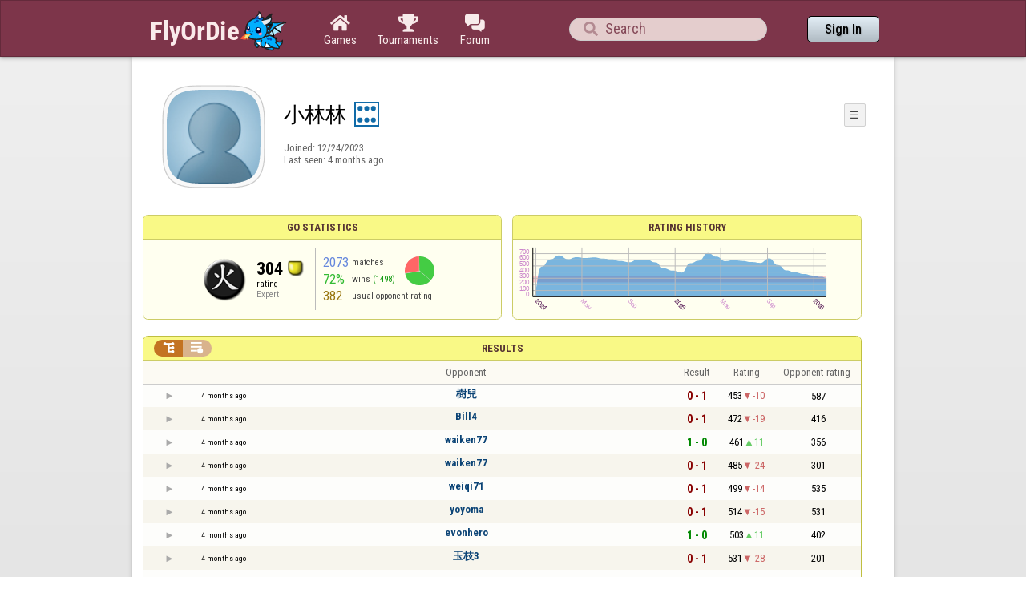

--- FILE ---
content_type: text/html;charset=UTF-8
request_url: https://www.flyordie.com/s/player/%E5%B0%8F%E6%9E%97%E6%9E%97/deferred-Go-NORMAL.js?portal=flyordie_com&lang=en_US
body_size: 8140
content:
addEventListener("load",initPopupMenus=function(){var popupMenuButton=document.getElementsByClassName("popup-menu-button");var popupMenu=document.getElementsByClassName("popup-menu");for(var i=0;i<popupMenuButton.length;i++){(function(m,b){document.addEventListener("mousedown",function(evt){for(var el=evt.target;el;el=el.parentElement)if(el==m||el==b)return;m.classList.remove("popup-menu-open");});var ch=function(){if(m.classList.contains("popup-menu-open"))m.classList.remove("popup-menu-open");else
m.classList.add("popup-menu-open");};if(!b.contextMenuInited)if(b.classList.contains("pmb-rc"))b.addEventListener("contextmenu",function(evt){evt.preventDefault();console.log("asdf");ch();});else b.addEventListener("click",ch);b.contextMenuInited=1;})(popupMenu[i],popupMenuButton[i]);}});window.closePopupMenus=function(){var popupMenus=document.getElementsByClassName("popup-menu");for(var i=0;i<popupMenus.length;i++){var m=popupMenus[i];m.classList.remove("popup-menu-open");}};var tabOrder=["aboutTab","statTab","gameListTab"];
var currentTabName="statTab";if(currentTabName=="gameListTab")tabOrder=["aboutTab","gameListTab"];function switchTab(newTabName){if(newTabName==currentTabName)return;var prev=e(currentTabName);var next=e(newTabName);var dir=tabOrder.indexOf(newTabName)<tabOrder.indexOf(currentTabName)?"right":"left";slideOutTab(prev,dir);slideInTab(next,dir);currentTabName=newTabName;var tabCount=e("tabSwitcher-buttons").children.length;var activeTabMarker=e("atm");activeTabMarker.style.marginLeft=((100/tabCount)*tabOrder.indexOf(newTabName))+"%";
if(newTabName=="statTab")renderRatingHistory();}function slideOutTab(tab,dir){tab.style.transition="transform .3s ease";tab.classList.remove("tab-slideOut-left");tab.classList.remove("tab-slideOut-right");tab.classList.remove("tab-pos-reset");tab.classList.add("tab-slideOut-"+dir);tab.setAttribute("data-tabSlideOut",setTimeout(function(){tab.classList.add("tab-hidden");},350));}function slideInTab(tab,dir){tab.classList.remove("tab-hidden");tab.classList.add("tab-shown");tab.style.transition="transform 0s linear";
tab.classList.remove("tab-slideOut-"+dir);tab.classList.add("tab-slideOut-"+(dir=="left"?"right":"left"));setTimeout(function(){tab.style.opacity="1";tab.style.transition="transform .3s ease";setTimeout(function(){tab.classList.add("tab-pos-reset");},1);},1);if(tab.getAttribute("data-tabSlideOut"))clearTimeout(parseInt(tab.getAttribute("data-tabSlideOut")));}if(!document.getElementById("rpw"))slog("warning","Playerinfo content not loaded, but deferred part is executed (issue #3203). document.readyState="+document.readyState);
var newGameLink,setGleClickListener;var newStatID;function initDPI(){document.getElementById("rpw").innerHTML="<div class=\"f T resultsPanel v\"><div class=t><div class=\"W e O r-i-mouseArea resultsCaption\"><div onclick=\"switchResultsView()\" onmousedown=\"event.preventDefault()\" class=\"F w resultsCaptionText\">Results</div><div class=\"F L pt P\"><div class=\"Fi Vm\"><div style=\"padding:0px 1.0em 0px 1.0em;\" class=\"W b vm\"><div class=\"f T r-i h\"><div class=\"gf gf r-oi H\"></div><div class=\"gf gf r-ti r-i-inactive H\"></div></div></div></div></div></div></div><div class=\"F t\"><div class=e><table class=\"f d o-t\"><thead><tr><td class=Vm><div class=\"W b c vm\"></div></td><style>@media screen and (max-width: 699.98px) { .hi-w700lt {display:none !important}}</style><td class=\"Vm hi-w700lt\"><div class=\"W b l vm\"></div></td><td style=\"width:100.0%;\" class=Vm><div class=\"W b c vm\">Opponent</div></td><td class=Vm><div class=\"W b c vm\">Result</div></td><td class=Vm><div class=\"W b c vm\">Rating</div></td><td class=\"Vm hi-w700lt orc\"><div class=\"W b c vm\">Opponent rating</div></td></tr></thead><tr class=o-t><td class=Vm><div class=\"W b C vm\"><div onselectstart=\"return false;\" class=\"Fi w S n-i\"></div></div></td><td class=\"vm hi-w700lt\"><div title=\"2025-09-19\" class=\"l series-date\">4 months ago</div></td><td style=\"width:100.0%;\"><div class=\"f T v\"><div class=t><div class=\"W e Vm o-nc\"><div class=\"W b C vm\"><a data-tr=\"RESULT-PLAYER\" href=\"/players/%E6%A8%B9%E5%85%92/Go?portal=flyordie_com&amp;lang=en_US\" class=\"Fi el o-n\">樹兒</a></div></div></div><div class=t><style>@media screen and (min-width: 700px) { .hi-w700gte {display:none !important}}</style><div class=\"W e Vm hi-w700gte opponent-rating\"><div class=\"W b c vm\">(587)</div></div></div></div></td><td class=Vm><div class=\"W b C vm\"><div class=\"Fi\"><div class=\"f T\"><div class=\"f e vm\"><div class=\"c s-l\">0 - 1</div></div></div></div></div></td><td class=Vm><div class=\"W b vm\"><div class=\"F T mC h\"><div class=\"w H\">453</div><div class=\"w r-d H\">-10</div></div></div></td><td class=\"Vm hi-w700lt orc\"><div class=\"W b c vm\">587</div></td></tr><tr><td colspan=\"6\" class=\"p row-collapsed __4uacm\"></td></tr><tr class=\"o-t even\"><td class=Vm><div class=\"W b C vm\"><div onselectstart=\"return false;\" class=\"Fi w S n-i\"></div></div></td><td class=\"vm hi-w700lt\"><div title=\"2025-09-17\" class=\"l series-date\">4 months ago</div></td><td style=\"width:100.0%;\"><div class=\"f T v\"><div class=t><div class=\"W e Vm o-nc\"><div class=\"W b C vm\"><a data-tr=\"RESULT-PLAYER\" href=\"/players/Bill4/Go?portal=flyordie_com&amp;lang=en_US\" class=\"Fi el o-n\">Bill4</a></div></div></div><div class=t><div class=\"W e Vm hi-w700gte opponent-rating\"><div class=\"W b c vm\">(416)</div></div></div></div></td><td class=Vm><div class=\"W b C vm\"><div class=\"Fi\"><div class=\"f T\"><div class=\"f e vm\"><div class=\"c s-l\">0 - 1</div></div></div></div></div></td><td class=Vm><div class=\"W b vm\"><div class=\"F T mC h\"><div class=\"w H\">472</div><div class=\"w r-d H\">-19</div></div></div></td><td class=\"Vm hi-w700lt orc\"><div class=\"W b c vm\">416</div></td></tr><tr><td colspan=\"6\" class=\"p row-collapsed __4uacn\"></td></tr><tr class=o-t><td class=Vm><div class=\"W b C vm\"><div onselectstart=\"return false;\" class=\"Fi w S n-i\"></div></div></td><td class=\"vm hi-w700lt\"><div title=\"2025-09-17\" class=\"l series-date\">4 months ago</div></td><td style=\"width:100.0%;\"><div class=\"f T v\"><div class=t><div class=\"W e Vm o-nc\"><div class=\"W b C vm\"><a data-tr=\"RESULT-PLAYER\" href=\"/players/waiken77/Go?portal=flyordie_com&amp;lang=en_US\" class=\"Fi el o-n\">waiken77</a></div></div></div><div class=t><div class=\"W e Vm hi-w700gte opponent-rating\"><div class=\"W b c vm\">(356)</div></div></div></div></td><td class=Vm><div class=\"W b C vm\"><div class=\"Fi\"><div class=\"f T\"><div class=\"f e vm\"><div class=\"c s-w\">1 - 0</div></div></div></div></div></td><td class=Vm><div class=\"W b vm\"><div class=\"F T mC h\"><div class=\"w H\">461</div><div class=\"w r-u H\">11</div></div></div></td><td class=\"Vm hi-w700lt orc\"><div class=\"W b c vm\">356</div></td></tr><tr><td colspan=\"6\" class=\"p row-collapsed __4uaco\"></td></tr><tr class=\"o-t even\"><td class=Vm><div class=\"W b C vm\"><div onselectstart=\"return false;\" class=\"Fi w S n-i\"></div></div></td><td class=\"vm hi-w700lt\"><div title=\"2025-09-15\" class=\"l series-date\">4 months ago</div></td><td style=\"width:100.0%;\"><div class=\"f T v\"><div class=t><div class=\"W e Vm o-nc\"><div class=\"W b C vm\"><a data-tr=\"RESULT-PLAYER\" href=\"/players/waiken77/Go?portal=flyordie_com&amp;lang=en_US\" class=\"Fi el o-n\">waiken77</a></div></div></div><div class=t><div class=\"W e Vm hi-w700gte opponent-rating\"><div class=\"W b c vm\">(301)</div></div></div></div></td><td class=Vm><div class=\"W b C vm\"><div class=\"Fi\"><div class=\"f T\"><div class=\"f e vm\"><div class=\"c s-l\">0 - 1</div></div></div></div></div></td><td class=Vm><div class=\"W b vm\"><div class=\"F T mC h\"><div class=\"w H\">485</div><div class=\"w r-d H\">-24</div></div></div></td><td class=\"Vm hi-w700lt orc\"><div class=\"W b c vm\">301</div></td></tr><tr><td colspan=\"6\" class=\"p row-collapsed __4uacp\"></td></tr><tr class=o-t><td class=Vm><div class=\"W b C vm\"><div onselectstart=\"return false;\" class=\"Fi w S n-i\"></div></div></td><td class=\"vm hi-w700lt\"><div title=\"2025-09-14\" class=\"l series-date\">4 months ago</div></td><td style=\"width:100.0%;\"><div class=\"f T v\"><div class=t><div class=\"W e Vm o-nc\"><div class=\"W b C vm\"><a data-tr=\"RESULT-PLAYER\" href=\"/players/weiqi71/Go?portal=flyordie_com&amp;lang=en_US\" class=\"Fi el o-n\">weiqi71</a></div></div></div><div class=t><div class=\"W e Vm hi-w700gte opponent-rating\"><div class=\"W b c vm\">(535)</div></div></div></div></td><td class=Vm><div class=\"W b C vm\"><div class=\"Fi\"><div class=\"f T\"><div class=\"f e vm\"><div class=\"c s-l\">0 - 1</div></div></div></div></div></td><td class=Vm><div class=\"W b vm\"><div class=\"F T mC h\"><div class=\"w H\">499</div><div class=\"w r-d H\">-14</div></div></div></td><td class=\"Vm hi-w700lt orc\"><div class=\"W b c vm\">535</div></td></tr><tr><td colspan=\"6\" class=\"p row-collapsed __4uacq\"></td></tr><tr class=\"o-t even\"><td class=Vm><div class=\"W b C vm\"><div onselectstart=\"return false;\" class=\"Fi w S n-i\"></div></div></td><td class=\"vm hi-w700lt\"><div title=\"2025-09-14\" class=\"l series-date\">4 months ago</div></td><td style=\"width:100.0%;\"><div class=\"f T v\"><div class=t><div class=\"W e Vm o-nc\"><div class=\"W b C vm\"><a data-tr=\"RESULT-PLAYER\" href=\"/players/yoyoma/Go?portal=flyordie_com&amp;lang=en_US\" class=\"Fi el o-n\">yoyoma</a></div></div></div><div class=t><div class=\"W e Vm hi-w700gte opponent-rating\"><div class=\"W b c vm\">(531)</div></div></div></div></td><td class=Vm><div class=\"W b C vm\"><div class=\"Fi\"><div class=\"f T\"><div class=\"f e vm\"><div class=\"c s-l\">0 - 1</div></div></div></div></div></td><td class=Vm><div class=\"W b vm\"><div class=\"F T mC h\"><div class=\"w H\">514</div><div class=\"w r-d H\">-15</div></div></div></td><td class=\"Vm hi-w700lt orc\"><div class=\"W b c vm\">531</div></td></tr><tr><td colspan=\"6\" class=\"p row-collapsed __4uacr\"></td></tr><tr class=o-t><td class=Vm><div class=\"W b C vm\"><div onselectstart=\"return false;\" class=\"Fi w S n-i\"></div></div></td><td class=\"vm hi-w700lt\"><div title=\"2025-09-14\" class=\"l series-date\">4 months ago</div></td><td style=\"width:100.0%;\"><div class=\"f T v\"><div class=t><div class=\"W e Vm o-nc\"><div class=\"W b C vm\"><a data-tr=\"RESULT-PLAYER\" href=\"/players/evonhero/Go?portal=flyordie_com&amp;lang=en_US\" class=\"Fi el o-n\">evonhero</a></div></div></div><div class=t><div class=\"W e Vm hi-w700gte opponent-rating\"><div class=\"W b c vm\">(402)</div></div></div></div></td><td class=Vm><div class=\"W b C vm\"><div class=\"Fi\"><div class=\"f T\"><div class=\"f e vm\"><div class=\"c s-w\">1 - 0</div></div></div></div></div></td><td class=Vm><div class=\"W b vm\"><div class=\"F T mC h\"><div class=\"w H\">503</div><div class=\"w r-u H\">11</div></div></div></td><td class=\"Vm hi-w700lt orc\"><div class=\"W b c vm\">402</div></td></tr><tr><td colspan=\"6\" class=\"p row-collapsed __4uacs\"></td></tr><tr class=\"o-t even\"><td class=Vm><div class=\"W b C vm\"><div onselectstart=\"return false;\" class=\"Fi w S n-i\"></div></div></td><td class=\"vm hi-w700lt\"><div title=\"2025-09-13\" class=\"l series-date\">4 months ago</div></td><td style=\"width:100.0%;\"><div class=\"f T v\"><div class=t><div class=\"W e Vm o-nc\"><div class=\"W b C vm\"><a data-tr=\"RESULT-PLAYER\" href=\"/players/%E7%8E%89%E6%9E%9D3/Go?portal=flyordie_com&amp;lang=en_US\" class=\"Fi el o-n\">玉枝3</a></div></div></div><div class=t><div class=\"W e Vm hi-w700gte opponent-rating\"><div class=\"W b c vm\">(201)</div></div></div></div></td><td class=Vm><div class=\"W b C vm\"><div class=\"Fi\"><div class=\"f T\"><div class=\"f e vm\"><div class=\"c s-l\">0 - 1</div></div></div></div></div></td><td class=Vm><div class=\"W b vm\"><div class=\"F T mC h\"><div class=\"w H\">531</div><div class=\"w r-d H\">-28</div></div></div></td><td class=\"Vm hi-w700lt orc\"><div class=\"W b c vm\">201</div></td></tr><tr><td colspan=\"6\" class=\"p row-collapsed __4uact\"></td></tr><tr class=o-t><td class=Vm><div class=\"W b C vm\"><div onselectstart=\"return false;\" class=\"Fi w S n-i\"></div></div></td><td class=\"vm hi-w700lt\"><div title=\"2025-09-13\" class=\"l series-date\">4 months ago</div></td><td style=\"width:100.0%;\"><div class=\"f T v\"><div class=t><div class=\"W e Vm o-nc\"><div class=\"W b C vm\"><a data-tr=\"RESULT-PLAYER\" href=\"/players/zava/Go?portal=flyordie_com&amp;lang=en_US\" class=\"Fi el o-n\">zava</a></div></div></div><div class=t><div class=\"W e Vm hi-w700gte opponent-rating\"><div class=\"W b c vm\">(231)</div></div></div></div></td><td class=Vm><div class=\"W b C vm\"><div class=\"Fi\"><div class=\"f T\"><div class=\"f e vm\"><div class=\"c s-w\">1 - 0</div></div></div></div></div></td><td class=Vm><div class=\"W b vm\"><div class=\"F T mC h\"><div class=\"w H\">526</div><div class=\"w r-u H\">5</div></div></div></td><td class=\"Vm hi-w700lt orc\"><div class=\"W b c vm\">231</div></td></tr><tr><td colspan=\"6\" class=\"p row-collapsed __4uacu\"></td></tr><tr class=\"o-t even\"><td class=Vm><div class=\"W b C vm\"><div onselectstart=\"return false;\" class=\"Fi w S n-i\"></div></div></td><td class=\"vm hi-w700lt\"><div title=\"2025-09-13\" class=\"l series-date\">4 months ago</div></td><td style=\"width:100.0%;\"><div class=\"f T v\"><div class=t><div class=\"W e Vm o-nc\"><div class=\"W b C vm\"><a data-tr=\"RESULT-PLAYER\" href=\"/players/Mr+Gold/Go?portal=flyordie_com&amp;lang=en_US\" class=\"Fi el o-n\">Mr Gold</a></div></div></div><div class=t><div class=\"W e Vm hi-w700gte opponent-rating\"><div class=\"W b c vm\">(402)</div></div></div></div></td><td class=Vm><div class=\"W b C vm\"><div class=\"Fi\"><div class=\"f T\"><div class=\"f e vm\"><div class=\"c s-w\">2 - 0</div></div></div></div></div></td><td class=Vm><div class=\"W b vm\"><div class=\"F T mC h\"><div class=\"w H\">509</div><div class=\"w r-u H\">17</div></div></div></td><td class=\"Vm hi-w700lt orc\"><div class=\"W b c vm\">402</div></td></tr><tr><td colspan=\"6\" class=\"p row-collapsed __4uacv\"></td></tr><tr class=o-t><td class=Vm><div class=\"W b C vm\"><div onselectstart=\"return false;\" class=\"Fi w S n-i\"></div></div></td><td class=\"vm hi-w700lt\"><div title=\"2025-09-12\" class=\"l series-date\">4 months ago</div></td><td style=\"width:100.0%;\"><div class=\"f T v\"><div class=t><div class=\"W e Vm o-nc\"><div class=\"W b C vm\"><a data-tr=\"RESULT-PLAYER\" href=\"/players/petz/Go?portal=flyordie_com&amp;lang=en_US\" class=\"Fi el o-n\">petz</a></div></div></div><div class=t><div class=\"W e Vm hi-w700gte opponent-rating\"><div class=\"W b c vm\">(362)</div></div></div></div></td><td class=Vm><div class=\"W b C vm\"><div class=\"Fi\"><div class=\"f T\"><div class=\"f e vm\"><div class=\"c s-d\">1 - 1</div></div></div></div></div></td><td class=Vm><div class=\"W b vm\"><div class=\"F T mC h\"><div class=\"w H\">519</div><div class=\"w r-d H\">-10</div></div></div></td><td class=\"Vm hi-w700lt orc\"><div class=\"W b c vm\">362</div></td></tr><tr><td colspan=\"6\" class=\"p row-collapsed __4uacw\"></td></tr><tr class=\"o-t even\"><td class=Vm><div class=\"W b C vm\"><div onselectstart=\"return false;\" class=\"Fi w S n-i\"></div></div></td><td class=\"vm hi-w700lt\"><div title=\"2025-09-12\" class=\"l series-date\">4 months ago</div></td><td style=\"width:100.0%;\"><div class=\"f T v\"><div class=t><div class=\"W e Vm o-nc\"><div class=\"W b C vm\"><a data-tr=\"RESULT-PLAYER\" href=\"/players/andytumd/Go?portal=flyordie_com&amp;lang=en_US\" class=\"Fi el o-n\">andytumd</a></div></div></div><div class=t><div class=\"W e Vm hi-w700gte opponent-rating\"><div class=\"W b c vm\">(238)</div></div></div></div></td><td class=Vm><div class=\"W b C vm\"><div class=\"Fi\"><div class=\"f T\"><div class=\"f e vm\"><div class=\"c s-w\">1 - 0</div></div></div></div></div></td><td class=Vm><div class=\"W b vm\"><div class=\"F T mC h\"><div class=\"w H\">514</div><div class=\"w r-u H\">5</div></div></div></td><td class=\"Vm hi-w700lt orc\"><div class=\"W b c vm\">238</div></td></tr><tr><td colspan=\"6\" class=\"p row-collapsed __4uacx\"></td></tr><tr class=o-t><td class=Vm><div class=\"W b C vm\"><div onselectstart=\"return false;\" class=\"Fi w S n-i\"></div></div></td><td class=\"vm hi-w700lt\"><div title=\"2025-09-11\" class=\"l series-date\">4 months ago</div></td><td style=\"width:100.0%;\"><div class=\"f T v\"><div class=t><div class=\"W e Vm o-nc\"><div class=\"W b C vm\"><a data-tr=\"RESULT-PLAYER\" href=\"/players/weikon/Go?portal=flyordie_com&amp;lang=en_US\" class=\"Fi el o-n\">weikon</a></div></div></div><div class=t><div class=\"W e Vm hi-w700gte opponent-rating\"><div class=\"W b c vm\">(410)</div></div></div></div></td><td class=Vm><div class=\"W b C vm\"><div class=\"Fi\"><div class=\"f T\"><div class=\"f e vm\"><div class=\"c s-w\">1 - 0</div></div></div></div></div></td><td class=Vm><div class=\"W b vm\"><div class=\"F T mC h\"><div class=\"w H\">502</div><div class=\"w r-u H\">12</div></div></div></td><td class=\"Vm hi-w700lt orc\"><div class=\"W b c vm\">410</div></td></tr><tr><td colspan=\"6\" class=\"p row-collapsed __4uacy\"></td></tr><tr class=\"o-t even\"><td class=Vm><div class=\"W b C vm\"><div onselectstart=\"return false;\" class=\"Fi w S n-i\"></div></div></td><td class=\"vm hi-w700lt\"><div title=\"2025-09-10\" class=\"l series-date\">4 months ago</div></td><td style=\"width:100.0%;\"><div class=\"f T v\"><div class=t><div class=\"W e Vm o-nc\"><div class=\"W b C vm\"><a data-tr=\"RESULT-PLAYER\" href=\"/players/Bill4/Go?portal=flyordie_com&amp;lang=en_US\" class=\"Fi el o-n\">Bill4</a></div></div></div><div class=t><div class=\"W e Vm hi-w700gte opponent-rating\"><div class=\"W b c vm\">(290)</div></div></div></div></td><td class=Vm><div class=\"W b C vm\"><div class=\"Fi\"><div class=\"f T\"><div class=\"f e vm\"><div class=\"c s-l\">0 - 1</div></div></div></div></div></td><td class=Vm><div class=\"W b vm\"><div class=\"F T mC h\"><div class=\"w H\">528</div><div class=\"w r-d H\">-26</div></div></div></td><td class=\"Vm hi-w700lt orc\"><div class=\"W b c vm\">290</div></td></tr><tr><td colspan=\"6\" class=\"p row-collapsed __4uacz\"></td></tr><tr class=o-t><td class=Vm><div class=\"W b C vm\"><div onselectstart=\"return false;\" class=\"Fi w S n-i\"></div></div></td><td class=\"vm hi-w700lt\"><div title=\"2025-09-10\" class=\"l series-date\">4 months ago</div></td><td style=\"width:100.0%;\"><div class=\"f T v\"><div class=t><div class=\"W e Vm o-nc\"><div class=\"W b C vm\"><a data-tr=\"RESULT-PLAYER\" href=\"/players/cwagool/Go?portal=flyordie_com&amp;lang=en_US\" class=\"Fi el o-n\">cwagool</a></div></div></div><div class=t><div class=\"W e Vm hi-w700gte opponent-rating\"><div class=\"W b c vm\">(259)</div></div></div></div></td><td class=Vm><div class=\"W b C vm\"><div class=\"Fi\"><div class=\"f T\"><div class=\"f e vm\"><div class=\"c s-w\">1 - 0</div></div></div></div></div></td><td class=Vm><div class=\"W b vm\"><div class=\"F T mC h\"><div class=\"w H\">522</div><div class=\"w r-u H\">6</div></div></div></td><td class=\"Vm hi-w700lt orc\"><div class=\"W b c vm\">259</div></td></tr><tr><td colspan=\"6\" class=\"p row-collapsed __4uad0\"></td></tr><tr class=\"o-t even\"><td class=Vm><div class=\"W b C vm\"><div onselectstart=\"return false;\" class=\"Fi w S n-i\"></div></div></td><td class=\"vm hi-w700lt\"><div title=\"2025-09-09\" class=\"l series-date\">4 months ago</div></td><td style=\"width:100.0%;\"><div class=\"f T v\"><div class=t><div class=\"W e Vm o-nc\"><div class=\"W b C vm\"><a data-tr=\"RESULT-PLAYER\" href=\"/players/%E5%B0%8F%E7%94%9C%E7%94%9C/Go?portal=flyordie_com&amp;lang=en_US\" class=\"Fi el o-n\">小甜甜</a></div></div></div><div class=t><div class=\"W e Vm hi-w700gte opponent-rating\"><div class=\"W b c vm\">(311)</div></div></div></div></td><td class=Vm><div class=\"W b C vm\"><div class=\"Fi\"><div class=\"f T\"><div class=\"f e vm\"><div class=\"c s-w\">1 - 0</div></div></div></div></div></td><td class=Vm><div class=\"W b vm\"><div class=\"F T mC h\"><div class=\"w H\">514</div><div class=\"w r-u H\">8</div></div></div></td><td class=\"Vm hi-w700lt orc\"><div class=\"W b c vm\">311</div></td></tr><tr><td colspan=\"6\" class=\"p row-collapsed __4uad1\"></td></tr><tr class=o-t><td class=Vm><div class=\"W b C vm\"><div onselectstart=\"return false;\" class=\"Fi w S n-i\"></div></div></td><td class=\"vm hi-w700lt\"><div title=\"2025-09-09\" class=\"l series-date\">4 months ago</div></td><td style=\"width:100.0%;\"><div class=\"f T v\"><div class=t><div class=\"W e Vm o-nc\"><div class=\"W b C vm\"><a data-tr=\"RESULT-PLAYER\" href=\"/players/G1224956/Go?portal=flyordie_com&amp;lang=en_US\" class=\"Fi el o-n\">G1224956</a></div></div></div><div class=t><div class=\"W e Vm hi-w700gte opponent-rating\"><div class=\"W b c vm\">(386)</div></div></div></div></td><td class=Vm><div class=\"W b C vm\"><div class=\"Fi\"><div class=\"f T\"><div class=\"f e vm\"><div class=\"c s-w\">1 - 0</div></div></div></div></div></td><td class=Vm><div class=\"W b vm\"><div class=\"F T mC h\"><div class=\"w H\">503</div><div class=\"w r-u H\">11</div></div></div></td><td class=\"Vm hi-w700lt orc\"><div class=\"W b c vm\">386</div></td></tr><tr><td colspan=\"6\" class=\"p row-collapsed __4uad2\"></td></tr><tr class=\"o-t even\"><td class=Vm><div class=\"W b C vm\"><div onselectstart=\"return false;\" class=\"Fi w S n-i\"></div></div></td><td class=\"vm hi-w700lt\"><div title=\"2025-09-08\" class=\"l series-date\">4 months ago</div></td><td style=\"width:100.0%;\"><div class=\"f T v\"><div class=t><div class=\"W e Vm o-nc\"><div class=\"W b C vm\"><a data-tr=\"RESULT-PLAYER\" href=\"/players/Bill4/Go?portal=flyordie_com&amp;lang=en_US\" class=\"Fi el o-n\">Bill4</a></div></div></div><div class=t><div class=\"W e Vm hi-w700gte opponent-rating\"><div class=\"W b c vm\">(312)</div></div></div></div></td><td class=Vm><div class=\"W b C vm\"><div class=\"Fi\"><div class=\"f T\"><div class=\"f e vm\"><div class=\"c s-w\">1 - 0</div></div></div></div></div></td><td class=Vm><div class=\"W b vm\"><div class=\"F T mC h\"><div class=\"w H\">495</div><div class=\"w r-u H\">8</div></div></div></td><td class=\"Vm hi-w700lt orc\"><div class=\"W b c vm\">312</div></td></tr><tr><td colspan=\"6\" class=\"p row-collapsed __4uad3\"></td></tr><tr class=o-t><td class=Vm><div class=\"W b C vm\"><div onselectstart=\"return false;\" class=\"Fi w S n-i\"></div></div></td><td class=\"vm hi-w700lt\"><div title=\"2025-09-07\" class=\"l series-date\">4 months ago</div></td><td style=\"width:100.0%;\"><div class=\"f T v\"><div class=t><div class=\"W e Vm o-nc\"><div class=\"W b C vm\"><a data-tr=\"RESULT-PLAYER\" href=\"/players/Ding9/Go?portal=flyordie_com&amp;lang=en_US\" class=\"Fi el o-n\">Ding9</a></div></div></div><div class=t><div class=\"W e Vm hi-w700gte opponent-rating\"><div class=\"W b c vm\">(333)</div></div></div></div></td><td class=Vm><div class=\"W b C vm\"><div class=\"Fi\"><div class=\"f T\"><div class=\"f e vm\"><div class=\"c s-w\">1 - 0</div></div></div></div></div></td><td class=Vm><div class=\"W b vm\"><div class=\"F T mC h\"><div class=\"w H\">486</div><div class=\"w r-u H\">9</div></div></div></td><td class=\"Vm hi-w700lt orc\"><div class=\"W b c vm\">333</div></td></tr><tr><td colspan=\"6\" class=\"p row-collapsed __4uad4\"></td></tr></table><table class=\"f d resultsByTime a\"><thead><tr><td class=\"Vm timeCol\"><div class=\"W b r vm\">Date</div></td><td class=Vm><div class=\"W b c vm\">Result</div></td><td class=Vm><div class=\"W b l vm\"></div></td><td style=\"width:100.0%;\" class=Vm><div class=\"W b c vm\">Opponent</div></td><td class=\"Vm hi-w700lt torc\"><div class=\"W b c vm\">Opponent rating</div></td><td class=Vm><div class=\"W b r vm\">Duration</div></td><td class=Vm><div class=\"W b c vm\">Moves</div></td></tr></thead><tr class=dateRow><td colspan=\"7\" class=timeCol id=__4uad5></td></tr><tr class=resultsByTime><td class=\"Vm timeCol\"><div class=\"W b R vm\" id=__4uad6></div></td><td class=Vm><div class=\"W b C vm\"><div style=\"padding:0px 2.0em 0px 0px;\" class=\"Fi rsp\"><div class=\"fi gf gf resultLoss\"></div></div></div></td><td class=Vm><div class=\"W b l vm\">🗲</div></td><td style=\"width:100.0%;\"><div class=\"f T v\"><div class=t><div class=\"W e Vm o-nc\"><div class=\"W b C vm\"><a data-tr=\"RESULT-PLAYER\" href=\"/players/%E6%A8%B9%E5%85%92/Go?portal=flyordie_com&amp;lang=en_US\" class=\"Fi el o-n\">樹兒</a></div></div></div><div class=t><div class=\"W e Vm hi-w700gte opponent-rating\"><div class=\"W b c vm\">(587)</div></div></div></div></td><td class=\"Vm hi-w700lt torc\"><div class=\"W b c vm\">587</div></td><td class=Vm><div class=\"W b r vm\">14:04</div></td><td class=Vm><div class=\"W b vm\"><div class=\"F T mC h\"><div class=\"w H\">0</div><div class=H style=\"min-width:0.5em\"></div><div class=H><div style=\"width:1.5em;height:1.5em;background:url(/image/playerinfo/teams/Go_40.png) -100% 000%;background-size:300% 100%;\" class=\"fi teamIcon\"></div></div></div></div></td></tr><tr class=dateRow><td colspan=\"7\" class=timeCol id=__4uad7></td></tr><tr class=resultsByTime><td class=\"Vm timeCol\"><div class=\"W b R vm\" id=__4uad8></div></td><td class=Vm><div class=\"W b C vm\"><div style=\"padding:0px 2.0em 0px 0px;\" class=\"Fi rsp\"><div class=\"fi gf gf resultLoss\"></div></div></div></td><td class=Vm><div class=\"W b l vm\">🗲</div></td><td style=\"width:100.0%;\"><div class=\"f T v\"><div class=t><div class=\"W e Vm o-nc\"><div class=\"W b C vm\"><a data-tr=\"RESULT-PLAYER\" href=\"/players/Bill4/Go?portal=flyordie_com&amp;lang=en_US\" class=\"Fi el o-n\">Bill4</a></div></div></div><div class=t><div class=\"W e Vm hi-w700gte opponent-rating\"><div class=\"W b c vm\">(416)</div></div></div></div></td><td class=\"Vm hi-w700lt torc\"><div class=\"W b c vm\">416</div></td><td class=Vm><div class=\"W b r vm\">29:19</div></td><td class=Vm><div class=\"W b vm\"><div class=\"F T mC h\"><div class=\"w H\">0</div><div class=H style=\"min-width:0.5em\"></div><div class=H><div style=\"width:1.5em;height:1.5em;background:url(/image/playerinfo/teams/Go_40.png) -200% 000%;background-size:300% 100%;\" class=\"fi teamIcon\"></div></div></div></div></td></tr><tr class=dateRow><td colspan=\"7\" class=timeCol id=__4uad9></td></tr><tr class=resultsByTime><td class=\"Vm timeCol\"><div class=\"W b R vm\" id=__4uada></div></td><td class=Vm><div class=\"W b C vm\"><div style=\"padding:0px 2.0em 0px 0px;\" class=\"Fi rsp\"><div class=\"fi gf gf resultWin\"></div></div></div></td><td></td><td style=\"width:100.0%;\"><div class=\"f T v\"><div class=t><div class=\"W e Vm o-nc\"><div class=\"W b C vm\"><a data-tr=\"RESULT-PLAYER\" href=\"/players/waiken77/Go?portal=flyordie_com&amp;lang=en_US\" class=\"Fi el o-n\">waiken77</a></div></div></div><div class=t><div class=\"W e Vm hi-w700gte opponent-rating\"><div class=\"W b c vm\">(356)</div></div></div></div></td><td class=\"Vm hi-w700lt torc\"><div class=\"W b c vm\">356</div></td><td class=Vm><div class=\"W b r vm\">23:55</div></td><td class=Vm><div class=\"W b vm\"><div class=\"F T mC h\"><div class=\"w H\">77</div><div class=H style=\"min-width:0.5em\"></div><div class=H><div style=\"width:1.5em;height:1.5em;background:url(/image/playerinfo/teams/Go_40.png) -200% 000%;background-size:300% 100%;\" class=\"fi teamIcon\"></div></div></div></div></td></tr><tr class=dateRow><td colspan=\"7\" class=timeCol id=__4uadb></td></tr><tr class=resultsByTime><td class=\"Vm timeCol\"><div class=\"W b R vm\" id=__4uadc></div></td><td class=Vm><div class=\"W b C vm\"><div style=\"padding:0px 2.0em 0px 0px;\" class=\"Fi rsp\"><div class=\"fi gf gf resultLoss\"></div></div></div></td><td></td><td style=\"width:100.0%;\"><div class=\"f T v\"><div class=t><div class=\"W e Vm o-nc\"><div class=\"W b C vm\"><a data-tr=\"RESULT-PLAYER\" href=\"/players/waiken77/Go?portal=flyordie_com&amp;lang=en_US\" class=\"Fi el o-n\">waiken77</a></div></div></div><div class=t><div class=\"W e Vm hi-w700gte opponent-rating\"><div class=\"W b c vm\">(301)</div></div></div></div></td><td class=\"Vm hi-w700lt torc\"><div class=\"W b c vm\">301</div></td><td class=Vm><div class=\"W b r vm\">22:22</div></td><td class=Vm><div class=\"W b vm\"><div class=\"F T mC h\"><div class=\"w H\">66</div><div class=H style=\"min-width:0.5em\"></div><div class=H><div style=\"width:1.5em;height:1.5em;background:url(/image/playerinfo/teams/Go_40.png) -100% 000%;background-size:300% 100%;\" class=\"fi teamIcon\"></div></div></div></div></td></tr><tr class=dateRow><td colspan=\"7\" class=timeCol id=__4uadd></td></tr><tr class=resultsByTime><td class=\"Vm timeCol\"><div class=\"W b R vm\" id=__4uade></div></td><td class=Vm><div class=\"W b C vm\"><div style=\"padding:0px 2.0em 0px 0px;\" class=\"Fi rsp\"><div class=\"fi gf gf resultLoss\"></div></div></div></td><td></td><td style=\"width:100.0%;\"><div class=\"f T v\"><div class=t><div class=\"W e Vm o-nc\"><div class=\"W b C vm\"><a data-tr=\"RESULT-PLAYER\" href=\"/players/weiqi71/Go?portal=flyordie_com&amp;lang=en_US\" class=\"Fi el o-n\">weiqi71</a></div></div></div><div class=t><div class=\"W e Vm hi-w700gte opponent-rating\"><div class=\"W b c vm\">(535)</div></div></div></div></td><td class=\"Vm hi-w700lt torc\"><div class=\"W b c vm\">535</div></td><td class=Vm><div class=\"W b r vm\">3:53</div></td><td class=Vm><div class=\"W b vm\"><div class=\"F T mC h\"><div class=\"w H\">16</div><div class=H style=\"min-width:0.5em\"></div><div class=H><div style=\"width:1.5em;height:1.5em;background:url(/image/playerinfo/teams/Go_40.png) -100% 000%;background-size:300% 100%;\" class=\"fi teamIcon\"></div></div></div></div></td></tr><tr class=dateRow><td colspan=\"7\" class=timeCol id=__4uadf></td></tr><tr class=resultsByTime><td class=\"Vm timeCol\"><div class=\"W b R vm\" id=__4uadg></div></td><td class=Vm><div class=\"W b C vm\"><div style=\"padding:0px 2.0em 0px 0px;\" class=\"Fi rsp\"><div class=\"fi gf gf resultLoss\"></div></div></div></td><td></td><td style=\"width:100.0%;\"><div class=\"f T v\"><div class=t><div class=\"W e Vm o-nc\"><div class=\"W b C vm\"><a data-tr=\"RESULT-PLAYER\" href=\"/players/yoyoma/Go?portal=flyordie_com&amp;lang=en_US\" class=\"Fi el o-n\">yoyoma</a></div></div></div><div class=t><div class=\"W e Vm hi-w700gte opponent-rating\"><div class=\"W b c vm\">(531)</div></div></div></div></td><td class=\"Vm hi-w700lt torc\"><div class=\"W b c vm\">531</div></td><td class=Vm><div class=\"W b r vm\">11:34</div></td><td class=Vm><div class=\"W b vm\"><div class=\"F T mC h\"><div class=\"w H\">49</div><div class=H style=\"min-width:0.5em\"></div><div class=H><div style=\"width:1.5em;height:1.5em;background:url(/image/playerinfo/teams/Go_40.png) -100% 000%;background-size:300% 100%;\" class=\"fi teamIcon\"></div></div></div></div></td></tr><tr class=dateRow><td colspan=\"7\" class=timeCol id=__4uadh></td></tr><tr class=resultsByTime><td class=\"Vm timeCol\"><div class=\"W b R vm\" id=__4uadi></div></td><td class=Vm><div class=\"W b C vm\"><div style=\"padding:0px 2.0em 0px 0px;\" class=\"Fi rsp\"><div class=\"fi gf gf resultWin\"></div></div></div></td><td></td><td style=\"width:100.0%;\"><div class=\"f T v\"><div class=t><div class=\"W e Vm o-nc\"><div class=\"W b C vm\"><a data-tr=\"RESULT-PLAYER\" href=\"/players/evonhero/Go?portal=flyordie_com&amp;lang=en_US\" class=\"Fi el o-n\">evonhero</a></div></div></div><div class=t><div class=\"W e Vm hi-w700gte opponent-rating\"><div class=\"W b c vm\">(402)</div></div></div></div></td><td class=\"Vm hi-w700lt torc\"><div class=\"W b c vm\">402</div></td><td class=Vm><div class=\"W b r vm\">22:51</div></td><td class=Vm><div class=\"W b vm\"><div class=\"F T mC h\"><div class=\"w H\">75</div><div class=H style=\"min-width:0.5em\"></div><div class=H><div style=\"width:1.5em;height:1.5em;background:url(/image/playerinfo/teams/Go_40.png) -100% 000%;background-size:300% 100%;\" class=\"fi teamIcon\"></div></div></div></div></td></tr><tr class=dateRow><td colspan=\"7\" class=timeCol id=__4uadj></td></tr><tr class=resultsByTime><td class=\"Vm timeCol\"><div class=\"W b R vm\" id=__4uadk></div></td><td class=Vm><div class=\"W b C vm\"><div style=\"padding:0px 2.0em 0px 0px;\" class=\"Fi rsp\"><div class=\"fi gf gf resultLoss\"></div></div></div></td><td></td><td style=\"width:100.0%;\"><div class=\"f T v\"><div class=t><div class=\"W e Vm o-nc\"><div class=\"W b C vm\"><a data-tr=\"RESULT-PLAYER\" href=\"/players/%E7%8E%89%E6%9E%9D3/Go?portal=flyordie_com&amp;lang=en_US\" class=\"Fi el o-n\">玉枝3</a></div></div></div><div class=t><div class=\"W e Vm hi-w700gte opponent-rating\"><div class=\"W b c vm\">(201)</div></div></div></div></td><td class=\"Vm hi-w700lt torc\"><div class=\"W b c vm\">201</div></td><td class=Vm><div class=\"W b r vm\">13:07</div></td><td class=Vm><div class=\"W b vm\"><div class=\"F T mC h\"><div class=\"w H\">73</div><div class=H style=\"min-width:0.5em\"></div><div class=H><div style=\"width:1.5em;height:1.5em;background:url(/image/playerinfo/teams/Go_40.png) -100% 000%;background-size:300% 100%;\" class=\"fi teamIcon\"></div></div></div></div></td></tr><tr class=dateRow><td colspan=\"7\" class=timeCol id=__4uadl></td></tr><tr class=resultsByTime><td class=\"Vm timeCol\"><div class=\"W b R vm\" id=__4uadm></div></td><td class=Vm><div class=\"W b C vm\"><div style=\"padding:0px 2.0em 0px 0px;\" class=\"Fi rsp\"><div class=\"fi gf gf resultWin\"></div></div></div></td><td></td><td style=\"width:100.0%;\"><div class=\"f T v\"><div class=t><div class=\"W e Vm o-nc\"><div class=\"W b C vm\"><a data-tr=\"RESULT-PLAYER\" href=\"/players/zava/Go?portal=flyordie_com&amp;lang=en_US\" class=\"Fi el o-n\">zava</a></div></div></div><div class=t><div class=\"W e Vm hi-w700gte opponent-rating\"><div class=\"W b c vm\">(231)</div></div></div></div></td><td class=\"Vm hi-w700lt torc\"><div class=\"W b c vm\">231</div></td><td class=Vm><div class=\"W b r vm\">32:30</div></td><td class=Vm><div class=\"W b vm\"><div class=\"F T mC h\"><div class=\"w H\">77</div><div class=H style=\"min-width:0.5em\"></div><div class=H><div style=\"width:1.5em;height:1.5em;background:url(/image/playerinfo/teams/Go_40.png) -100% 000%;background-size:300% 100%;\" class=\"fi teamIcon\"></div></div></div></div></td></tr><tr class=dateRow><td colspan=\"7\" class=timeCol id=__4uadn></td></tr><tr class=resultsByTime><td class=\"Vm timeCol\"><div class=\"W b R vm\" id=__4uado></div></td><td class=Vm><div class=\"W b C vm\"><div style=\"padding:0px 2.0em 0px 0px;\" class=\"Fi rsp\"><div class=\"fi gf gf resultWin\"></div></div></div></td><td></td><td style=\"width:100.0%;\"><div class=\"f T v\"><div class=t><div class=\"W e Vm o-nc\"><div class=\"W b C vm\"><a data-tr=\"RESULT-PLAYER\" href=\"/players/Mr+Gold/Go?portal=flyordie_com&amp;lang=en_US\" class=\"Fi el o-n\">Mr Gold</a></div></div></div><div class=t><div class=\"W e Vm hi-w700gte opponent-rating\"><div class=\"W b c vm\">(391)</div></div></div></div></td><td class=\"Vm hi-w700lt torc\"><div class=\"W b c vm\">391</div></td><td class=Vm><div class=\"W b r vm\">12:53</div></td><td class=Vm><div class=\"W b vm\"><div class=\"F T mC h\"><div class=\"w H\">46</div><div class=H style=\"min-width:0.5em\"></div><div class=H><div style=\"width:1.5em;height:1.5em;background:url(/image/playerinfo/teams/Go_40.png) -200% 000%;background-size:300% 100%;\" class=\"fi teamIcon\"></div></div></div></div></td></tr><tr class=dateRow><td colspan=\"7\" class=timeCol id=__4uadp></td></tr><tr class=resultsByTime><td class=\"Vm timeCol\"><div class=\"W b R vm\" id=__4uadq></div></td><td class=Vm><div class=\"W b C vm\"><div style=\"padding:0px 2.0em 0px 0px;\" class=\"Fi rsp\"><div class=\"fi gf gf resultWin\"></div></div></div></td><td></td><td style=\"width:100.0%;\"><div class=\"f T v\"><div class=t><div class=\"W e Vm o-nc\"><div class=\"W b C vm\"><a data-tr=\"RESULT-PLAYER\" href=\"/players/Mr+Gold/Go?portal=flyordie_com&amp;lang=en_US\" class=\"Fi el o-n\">Mr Gold</a></div></div></div><div class=t><div class=\"W e Vm hi-w700gte opponent-rating\"><div class=\"W b c vm\">(402)</div></div></div></div></td><td class=\"Vm hi-w700lt torc\"><div class=\"W b c vm\">402</div></td><td class=Vm><div class=\"W b r vm\">27:55</div></td><td class=Vm><div class=\"W b vm\"><div class=\"F T mC h\"><div class=\"w H\">83</div><div class=H style=\"min-width:0.5em\"></div><div class=H><div style=\"width:1.5em;height:1.5em;background:url(/image/playerinfo/teams/Go_40.png) -100% 000%;background-size:300% 100%;\" class=\"fi teamIcon\"></div></div></div></div></td></tr><tr class=dateRow><td colspan=\"7\" class=timeCol id=__4uadr></td></tr><tr class=resultsByTime><td class=\"Vm timeCol\"><div class=\"W b R vm\" id=__4uads></div></td><td class=Vm><div class=\"W b C vm\"><div style=\"padding:0px 2.0em 0px 0px;\" class=\"Fi rsp\"><div class=\"fi gf gf resultWin\"></div></div></div></td><td></td><td style=\"width:100.0%;\"><div class=\"f T v\"><div class=t><div class=\"W e Vm o-nc\"><div class=\"W b C vm\"><a data-tr=\"RESULT-PLAYER\" href=\"/players/petz/Go?portal=flyordie_com&amp;lang=en_US\" class=\"Fi el o-n\">petz</a></div></div></div><div class=t><div class=\"W e Vm hi-w700gte opponent-rating\"><div class=\"W b c vm\">(385)</div></div></div></div></td><td class=\"Vm hi-w700lt torc\"><div class=\"W b c vm\">385</div></td><td class=Vm><div class=\"W b r vm\">23:58</div></td><td class=Vm><div class=\"W b vm\"><div class=\"F T mC h\"><div class=\"w H\">85</div><div class=H style=\"min-width:0.5em\"></div><div class=H><div style=\"width:1.5em;height:1.5em;background:url(/image/playerinfo/teams/Go_40.png) -200% 000%;background-size:300% 100%;\" class=\"fi teamIcon\"></div></div></div></div></td></tr><tr class=dateRow><td colspan=\"7\" class=timeCol id=__4uadt></td></tr><tr class=resultsByTime><td class=\"Vm timeCol\"><div class=\"W b R vm\" id=__4uadu></div></td><td class=Vm><div class=\"W b C vm\"><div style=\"padding:0px 2.0em 0px 0px;\" class=\"Fi rsp\"><div class=\"fi gf gf resultLoss\"></div></div></div></td><td class=Vm><div class=\"W b l vm\">🗲</div></td><td style=\"width:100.0%;\"><div class=\"f T v\"><div class=t><div class=\"W e Vm o-nc\"><div class=\"W b C vm\"><a data-tr=\"RESULT-PLAYER\" href=\"/players/petz/Go?portal=flyordie_com&amp;lang=en_US\" class=\"Fi el o-n\">petz</a></div></div></div><div class=t><div class=\"W e Vm hi-w700gte opponent-rating\"><div class=\"W b c vm\">(362)</div></div></div></div></td><td class=\"Vm hi-w700lt torc\"><div class=\"W b c vm\">362</div></td><td class=Vm><div class=\"W b r vm\">1:05</div></td><td class=Vm><div class=\"W b vm\"><div class=\"F T mC h\"><div class=\"w H\">0</div><div class=H style=\"min-width:0.5em\"></div><div class=H><div style=\"width:1.5em;height:1.5em;background:url(/image/playerinfo/teams/Go_40.png) -200% 000%;background-size:300% 100%;\" class=\"fi teamIcon\"></div></div></div></div></td></tr><tr class=dateRow><td colspan=\"7\" class=timeCol id=__4uadv></td></tr><tr class=resultsByTime><td class=\"Vm timeCol\"><div class=\"W b R vm\" id=__4uadw></div></td><td class=Vm><div class=\"W b C vm\"><div style=\"padding:0px 2.0em 0px 0px;\" class=\"Fi rsp\"><div class=\"fi gf gf resultWin\"></div></div></div></td><td></td><td style=\"width:100.0%;\"><div class=\"f T v\"><div class=t><div class=\"W e Vm o-nc\"><div class=\"W b C vm\"><a data-tr=\"RESULT-PLAYER\" href=\"/players/andytumd/Go?portal=flyordie_com&amp;lang=en_US\" class=\"Fi el o-n\">andytumd</a></div></div></div><div class=t><div class=\"W e Vm hi-w700gte opponent-rating\"><div class=\"W b c vm\">(238)</div></div></div></div></td><td class=\"Vm hi-w700lt torc\"><div class=\"W b c vm\">238</div></td><td class=Vm><div class=\"W b r vm\">7:46</div></td><td class=Vm><div class=\"W b vm\"><div class=\"F T mC h\"><div class=\"w H\">44</div><div class=H style=\"min-width:0.5em\"></div><div class=H><div style=\"width:1.5em;height:1.5em;background:url(/image/playerinfo/teams/Go_40.png) -100% 000%;background-size:300% 100%;\" class=\"fi teamIcon\"></div></div></div></div></td></tr><tr class=dateRow><td colspan=\"7\" class=timeCol id=__4uadx></td></tr><tr class=resultsByTime><td class=\"Vm timeCol\"><div class=\"W b R vm\" id=__4uady></div></td><td class=Vm><div class=\"W b C vm\"><div style=\"padding:0px 2.0em 0px 0px;\" class=\"Fi rsp\"><div class=\"fi gf gf resultWin\"></div></div></div></td><td></td><td style=\"width:100.0%;\"><div class=\"f T v\"><div class=t><div class=\"W e Vm o-nc\"><div class=\"W b C vm\"><a data-tr=\"RESULT-PLAYER\" href=\"/players/weikon/Go?portal=flyordie_com&amp;lang=en_US\" class=\"Fi el o-n\">weikon</a></div></div></div><div class=t><div class=\"W e Vm hi-w700gte opponent-rating\"><div class=\"W b c vm\">(410)</div></div></div></div></td><td class=\"Vm hi-w700lt torc\"><div class=\"W b c vm\">410</div></td><td class=Vm><div class=\"W b r vm\">19:34</div></td><td class=Vm><div class=\"W b vm\"><div class=\"F T mC h\"><div class=\"w H\">38</div><div class=H style=\"min-width:0.5em\"></div><div class=H><div style=\"width:1.5em;height:1.5em;background:url(/image/playerinfo/teams/Go_40.png) -100% 000%;background-size:300% 100%;\" class=\"fi teamIcon\"></div></div></div></div></td></tr><tr class=dateRow><td colspan=\"7\" class=timeCol id=__4uadz></td></tr><tr class=resultsByTime><td class=\"Vm timeCol\"><div class=\"W b R vm\" id=__4uae0></div></td><td class=Vm><div class=\"W b C vm\"><div style=\"padding:0px 2.0em 0px 0px;\" class=\"Fi rsp\"><div class=\"fi gf gf resultLoss\"></div></div></div></td><td class=Vm><div class=\"W b l vm\">🗲</div></td><td style=\"width:100.0%;\"><div class=\"f T v\"><div class=t><div class=\"W e Vm o-nc\"><div class=\"W b C vm\"><a data-tr=\"RESULT-PLAYER\" href=\"/players/Bill4/Go?portal=flyordie_com&amp;lang=en_US\" class=\"Fi el o-n\">Bill4</a></div></div></div><div class=t><div class=\"W e Vm hi-w700gte opponent-rating\"><div class=\"W b c vm\">(290)</div></div></div></div></td><td class=\"Vm hi-w700lt torc\"><div class=\"W b c vm\">290</div></td><td class=Vm><div class=\"W b r vm\">31:14</div></td><td class=Vm><div class=\"W b vm\"><div class=\"F T mC h\"><div class=\"w H\">0</div><div class=H style=\"min-width:0.5em\"></div><div class=H><div style=\"width:1.5em;height:1.5em;background:url(/image/playerinfo/teams/Go_40.png) -100% 000%;background-size:300% 100%;\" class=\"fi teamIcon\"></div></div></div></div></td></tr><tr class=dateRow><td colspan=\"7\" class=timeCol id=__4uae1></td></tr><tr class=resultsByTime><td class=\"Vm timeCol\"><div class=\"W b R vm\" id=__4uae2></div></td><td class=Vm><div class=\"W b C vm\"><div style=\"padding:0px 2.0em 0px 0px;\" class=\"Fi rsp\"><div class=\"fi gf gf resultWin\"></div></div></div></td><td></td><td style=\"width:100.0%;\"><div class=\"f T v\"><div class=t><div class=\"W e Vm o-nc\"><div class=\"W b C vm\"><a data-tr=\"RESULT-PLAYER\" href=\"/players/cwagool/Go?portal=flyordie_com&amp;lang=en_US\" class=\"Fi el o-n\">cwagool</a></div></div></div><div class=t><div class=\"W e Vm hi-w700gte opponent-rating\"><div class=\"W b c vm\">(259)</div></div></div></div></td><td class=\"Vm hi-w700lt torc\"><div class=\"W b c vm\">259</div></td><td class=Vm><div class=\"W b r vm\">12:46</div></td><td class=Vm><div class=\"W b vm\"><div class=\"F T mC h\"><div class=\"w H\">46</div><div class=H style=\"min-width:0.5em\"></div><div class=H><div style=\"width:1.5em;height:1.5em;background:url(/image/playerinfo/teams/Go_40.png) -200% 000%;background-size:300% 100%;\" class=\"fi teamIcon\"></div></div></div></div></td></tr><tr class=dateRow><td colspan=\"7\" class=timeCol id=__4uae3></td></tr><tr class=resultsByTime><td class=\"Vm timeCol\"><div class=\"W b R vm\" id=__4uae4></div></td><td class=Vm><div class=\"W b C vm\"><div style=\"padding:0px 2.0em 0px 0px;\" class=\"Fi rsp\"><div class=\"fi gf gf resultWin\"></div></div></div></td><td></td><td style=\"width:100.0%;\"><div class=\"f T v\"><div class=t><div class=\"W e Vm o-nc\"><div class=\"W b C vm\"><a data-tr=\"RESULT-PLAYER\" href=\"/players/%E5%B0%8F%E7%94%9C%E7%94%9C/Go?portal=flyordie_com&amp;lang=en_US\" class=\"Fi el o-n\">小甜甜</a></div></div></div><div class=t><div class=\"W e Vm hi-w700gte opponent-rating\"><div class=\"W b c vm\">(311)</div></div></div></div></td><td class=\"Vm hi-w700lt torc\"><div class=\"W b c vm\">311</div></td><td class=Vm><div class=\"W b r vm\">33:42</div></td><td class=Vm><div class=\"W b vm\"><div class=\"F T mC h\"><div class=\"w H\">90</div><div class=H style=\"min-width:0.5em\"></div><div class=H><div style=\"width:1.5em;height:1.5em;background:url(/image/playerinfo/teams/Go_40.png) -100% 000%;background-size:300% 100%;\" class=\"fi teamIcon\"></div></div></div></div></td></tr><tr class=dateRow><td colspan=\"7\" class=timeCol id=__4uae5></td></tr><tr class=resultsByTime><td class=\"Vm timeCol\"><div class=\"W b R vm\" id=__4uae6></div></td><td class=Vm><div class=\"W b C vm\"><div style=\"padding:0px 2.0em 0px 0px;\" class=\"Fi rsp\"><div class=\"fi gf gf resultWin\"></div></div></div></td><td></td><td style=\"width:100.0%;\"><div class=\"f T v\"><div class=t><div class=\"W e Vm o-nc\"><div class=\"W b C vm\"><a data-tr=\"RESULT-PLAYER\" href=\"/players/G1224956/Go?portal=flyordie_com&amp;lang=en_US\" class=\"Fi el o-n\">G1224956</a></div></div></div><div class=t><div class=\"W e Vm hi-w700gte opponent-rating\"><div class=\"W b c vm\">(386)</div></div></div></div></td><td class=\"Vm hi-w700lt torc\"><div class=\"W b c vm\">386</div></td><td class=Vm><div class=\"W b r vm\">12:29</div></td><td class=Vm><div class=\"W b vm\"><div class=\"F T mC h\"><div class=\"w H\">48</div><div class=H style=\"min-width:0.5em\"></div><div class=H><div style=\"width:1.5em;height:1.5em;background:url(/image/playerinfo/teams/Go_40.png) -100% 000%;background-size:300% 100%;\" class=\"fi teamIcon\"></div></div></div></div></td></tr><tr class=dateRow><td colspan=\"7\" class=timeCol id=__4uae7></td></tr><tr class=resultsByTime><td class=\"Vm timeCol\"><div class=\"W b R vm\" id=__4uae8></div></td><td class=Vm><div class=\"W b C vm\"><div style=\"padding:0px 2.0em 0px 0px;\" class=\"Fi rsp\"><div class=\"fi gf gf resultWin\"></div></div></div></td><td></td><td style=\"width:100.0%;\"><div class=\"f T v\"><div class=t><div class=\"W e Vm o-nc\"><div class=\"W b C vm\"><a data-tr=\"RESULT-PLAYER\" href=\"/players/Bill4/Go?portal=flyordie_com&amp;lang=en_US\" class=\"Fi el o-n\">Bill4</a></div></div></div><div class=t><div class=\"W e Vm hi-w700gte opponent-rating\"><div class=\"W b c vm\">(312)</div></div></div></div></td><td class=\"Vm hi-w700lt torc\"><div class=\"W b c vm\">312</div></td><td class=Vm><div class=\"W b r vm\">24:01</div></td><td class=Vm><div class=\"W b vm\"><div class=\"F T mC h\"><div class=\"w H\">77</div><div class=H style=\"min-width:0.5em\"></div><div class=H><div style=\"width:1.5em;height:1.5em;background:url(/image/playerinfo/teams/Go_40.png) -100% 000%;background-size:300% 100%;\" class=\"fi teamIcon\"></div></div></div></div></td></tr></table></div></div></div>";
document.getElementsByClassName('__4uacm')[0].innerHTML='<div class=P><div class="F row-collapsed-inner"><table class="f d resultsInSeries"><thead><tr><td class=Vm><div class="W b r vm"></div></td><td class=Vm><div class="W b c vm">Result</div></td><td class=Vm><div class="W b c vm">Moves</div></td><td class=Vm><div class="W b c vm">Duration</div></td><td class=Vm><div class="W b c vm">Date</div></td></tr></thead><tr class=resultsInSeries><td class=Vm><div class="W b r vm">🗲</div></td><td class=Vm><div class="W b C vm"><div style="padding:0px 2.0em 0px 0px;" class="Fi rsp"><div class="fi gf gf resultLoss"></div></div></div></td><td class=Vm><div class="W b vm"><div class="F T mC h"><div class="w H">0</div><div class=H style="min-width:0.5em"></div><div class=H><div style="width:1.5em;height:1.5em;background:url(/image/playerinfo/teams/Go_40.png) -100% 000%;background-size:300% 100%;" class="fi teamIcon"></div></div></div></div></td><td class=Vm><div class="W b c vm">14:04</div></td><td class=Vm><div class="W b C vm" id=__4uae9></div></td></tr></table></div></div>';if(!document.getElementById('__4uae9')){console.error('__4uae9')}else document.getElementById('__4uae9').textContent=toApproximateLocalTime(1758277405911,1);;document.getElementsByClassName('__4uacn')[0].innerHTML='<div class=P><div class="F row-collapsed-inner"><table class="f d resultsInSeries"><thead><tr><td class=Vm><div class="W b r vm"></div></td><td class=Vm><div class="W b c vm">Result</div></td><td class=Vm><div class="W b c vm">Moves</div></td><td class=Vm><div class="W b c vm">Duration</div></td><td class=Vm><div class="W b c vm">Date</div></td></tr></thead><tr class=resultsInSeries><td class=Vm><div class="W b r vm">🗲</div></td><td class=Vm><div class="W b C vm"><div style="padding:0px 2.0em 0px 0px;" class="Fi rsp"><div class="fi gf gf resultLoss"></div></div></div></td><td class=Vm><div class="W b vm"><div class="F T mC h"><div class="w H">0</div><div class=H style="min-width:0.5em"></div><div class=H><div style="width:1.5em;height:1.5em;background:url(/image/playerinfo/teams/Go_40.png) -200% 000%;background-size:300% 100%;" class="fi teamIcon"></div></div></div></div></td><td class=Vm><div class="W b c vm">29:19</div></td><td class=Vm><div class="W b C vm" id=__4uaea></div></td></tr></table></div></div>';if(!document.getElementById('__4uaea')){console.error('__4uaea')}else document.getElementById('__4uaea').textContent=toApproximateLocalTime(1758112817482,1);;document.getElementsByClassName('__4uaco')[0].innerHTML='<div class=P><div class="F row-collapsed-inner"><table class="f d resultsInSeries"><thead><tr><td class=Vm><div class="W b r vm"></div></td><td class=Vm><div class="W b c vm">Result</div></td><td class=Vm><div class="W b c vm">Moves</div></td><td class=Vm><div class="W b c vm">Duration</div></td><td class=Vm><div class="W b c vm">Date</div></td></tr></thead><tr class=resultsInSeries><td></td><td class=Vm><div class="W b C vm"><div style="padding:0px 2.0em 0px 0px;" class="Fi rsp"><div class="fi gf gf resultWin"></div></div></div></td><td class=Vm><div class="W b vm"><div class="F T mC h"><div class="w H">77</div><div class=H style="min-width:0.5em"></div><div class=H><div style="width:1.5em;height:1.5em;background:url(/image/playerinfo/teams/Go_40.png) -200% 000%;background-size:300% 100%;" class="fi teamIcon"></div></div></div></div></td><td class=Vm><div class="W b c vm">23:55</div></td><td class=Vm><div class="W b C vm" id=__4uaeb></div></td></tr></table></div></div>';if(!document.getElementById('__4uaeb')){console.error('__4uaeb')}else document.getElementById('__4uaeb').textContent=toApproximateLocalTime(1758111028871,1);;document.getElementsByClassName('__4uacp')[0].innerHTML='<div class=P><div class="F row-collapsed-inner"><table class="f d resultsInSeries"><thead><tr><td class=Vm><div class="W b r vm"></div></td><td class=Vm><div class="W b c vm">Result</div></td><td class=Vm><div class="W b c vm">Moves</div></td><td class=Vm><div class="W b c vm">Duration</div></td><td class=Vm><div class="W b c vm">Date</div></td></tr></thead><tr class=resultsInSeries><td></td><td class=Vm><div class="W b C vm"><div style="padding:0px 2.0em 0px 0px;" class="Fi rsp"><div class="fi gf gf resultLoss"></div></div></div></td><td class=Vm><div class="W b vm"><div class="F T mC h"><div class="w H">66</div><div class=H style="min-width:0.5em"></div><div class=H><div style="width:1.5em;height:1.5em;background:url(/image/playerinfo/teams/Go_40.png) -100% 000%;background-size:300% 100%;" class="fi teamIcon"></div></div></div></div></td><td class=Vm><div class="W b c vm">22:22</div></td><td class=Vm><div class="W b C vm" id=__4uaec></div></td></tr></table></div></div>';if(!document.getElementById('__4uaec')){console.error('__4uaec')}else document.getElementById('__4uaec').textContent=toApproximateLocalTime(1757939742923,1);;document.getElementsByClassName('__4uacq')[0].innerHTML='<div class=P><div class="F row-collapsed-inner"><table class="f d resultsInSeries"><thead><tr><td class=Vm><div class="W b r vm"></div></td><td class=Vm><div class="W b c vm">Result</div></td><td class=Vm><div class="W b c vm">Moves</div></td><td class=Vm><div class="W b c vm">Duration</div></td><td class=Vm><div class="W b c vm">Date</div></td></tr></thead><tr class=resultsInSeries><td></td><td class=Vm><div class="W b C vm"><div style="padding:0px 2.0em 0px 0px;" class="Fi rsp"><div class="fi gf gf resultLoss"></div></div></div></td><td class=Vm><div class="W b vm"><div class="F T mC h"><div class="w H">16</div><div class=H style="min-width:0.5em"></div><div class=H><div style="width:1.5em;height:1.5em;background:url(/image/playerinfo/teams/Go_40.png) -100% 000%;background-size:300% 100%;" class="fi teamIcon"></div></div></div></div></td><td class=Vm><div class="W b c vm">3:53</div></td><td class=Vm><div class="W b C vm" id=__4uaed></div></td></tr></table></div></div>';if(!document.getElementById('__4uaed')){console.error('__4uaed')}else document.getElementById('__4uaed').textContent=toApproximateLocalTime(1757828425825,1);;document.getElementsByClassName('__4uacr')[0].innerHTML='<div class=P><div class="F row-collapsed-inner"><table class="f d resultsInSeries"><thead><tr><td class=Vm><div class="W b r vm"></div></td><td class=Vm><div class="W b c vm">Result</div></td><td class=Vm><div class="W b c vm">Moves</div></td><td class=Vm><div class="W b c vm">Duration</div></td><td class=Vm><div class="W b c vm">Date</div></td></tr></thead><tr class=resultsInSeries><td></td><td class=Vm><div class="W b C vm"><div style="padding:0px 2.0em 0px 0px;" class="Fi rsp"><div class="fi gf gf resultLoss"></div></div></div></td><td class=Vm><div class="W b vm"><div class="F T mC h"><div class="w H">49</div><div class=H style="min-width:0.5em"></div><div class=H><div style="width:1.5em;height:1.5em;background:url(/image/playerinfo/teams/Go_40.png) -100% 000%;background-size:300% 100%;" class="fi teamIcon"></div></div></div></div></td><td class=Vm><div class="W b c vm">11:34</div></td><td class=Vm><div class="W b C vm" id=__4uaee></div></td></tr></table></div></div>';if(!document.getElementById('__4uaee')){console.error('__4uaee')}else document.getElementById('__4uaee').textContent=toApproximateLocalTime(1757821101353,1);;document.getElementsByClassName('__4uacs')[0].innerHTML='<div class=P><div class="F row-collapsed-inner"><table class="f d resultsInSeries"><thead><tr><td class=Vm><div class="W b r vm"></div></td><td class=Vm><div class="W b c vm">Result</div></td><td class=Vm><div class="W b c vm">Moves</div></td><td class=Vm><div class="W b c vm">Duration</div></td><td class=Vm><div class="W b c vm">Date</div></td></tr></thead><tr class=resultsInSeries><td></td><td class=Vm><div class="W b C vm"><div style="padding:0px 2.0em 0px 0px;" class="Fi rsp"><div class="fi gf gf resultWin"></div></div></div></td><td class=Vm><div class="W b vm"><div class="F T mC h"><div class="w H">75</div><div class=H style="min-width:0.5em"></div><div class=H><div style="width:1.5em;height:1.5em;background:url(/image/playerinfo/teams/Go_40.png) -100% 000%;background-size:300% 100%;" class="fi teamIcon"></div></div></div></div></td><td class=Vm><div class="W b c vm">22:51</div></td><td class=Vm><div class="W b C vm" id=__4uaef></div></td></tr></table></div></div>';if(!document.getElementById('__4uaef')){console.error('__4uaef')}else document.getElementById('__4uaef').textContent=toApproximateLocalTime(1757820036791,1);;document.getElementsByClassName('__4uact')[0].innerHTML='<div class=P><div class="F row-collapsed-inner"><table class="f d resultsInSeries"><thead><tr><td class=Vm><div class="W b r vm"></div></td><td class=Vm><div class="W b c vm">Result</div></td><td class=Vm><div class="W b c vm">Moves</div></td><td class=Vm><div class="W b c vm">Duration</div></td><td class=Vm><div class="W b c vm">Date</div></td></tr></thead><tr class=resultsInSeries><td></td><td class=Vm><div class="W b C vm"><div style="padding:0px 2.0em 0px 0px;" class="Fi rsp"><div class="fi gf gf resultLoss"></div></div></div></td><td class=Vm><div class="W b vm"><div class="F T mC h"><div class="w H">73</div><div class=H style="min-width:0.5em"></div><div class=H><div style="width:1.5em;height:1.5em;background:url(/image/playerinfo/teams/Go_40.png) -100% 000%;background-size:300% 100%;" class="fi teamIcon"></div></div></div></div></td><td class=Vm><div class="W b c vm">13:07</div></td><td class=Vm><div class="W b C vm" id=__4uaeg></div></td></tr></table></div></div>';if(!document.getElementById('__4uaeg')){console.error('__4uaeg')}else document.getElementById('__4uaeg').textContent=toApproximateLocalTime(1757764873099,1);;document.getElementsByClassName('__4uacu')[0].innerHTML='<div class=P><div class="F row-collapsed-inner"><table class="f d resultsInSeries"><thead><tr><td class=Vm><div class="W b r vm"></div></td><td class=Vm><div class="W b c vm">Result</div></td><td class=Vm><div class="W b c vm">Moves</div></td><td class=Vm><div class="W b c vm">Duration</div></td><td class=Vm><div class="W b c vm">Date</div></td></tr></thead><tr class=resultsInSeries><td></td><td class=Vm><div class="W b C vm"><div style="padding:0px 2.0em 0px 0px;" class="Fi rsp"><div class="fi gf gf resultWin"></div></div></div></td><td class=Vm><div class="W b vm"><div class="F T mC h"><div class="w H">77</div><div class=H style="min-width:0.5em"></div><div class=H><div style="width:1.5em;height:1.5em;background:url(/image/playerinfo/teams/Go_40.png) -100% 000%;background-size:300% 100%;" class="fi teamIcon"></div></div></div></div></td><td class=Vm><div class="W b c vm">32:30</div></td><td class=Vm><div class="W b C vm" id=__4uaeh></div></td></tr></table></div></div>';if(!document.getElementById('__4uaeh')){console.error('__4uaeh')}else document.getElementById('__4uaeh').textContent=toApproximateLocalTime(1757756464119,1);;document.getElementsByClassName('__4uacv')[0].innerHTML='<div class=P><div class="F row-collapsed-inner"><table class="f d resultsInSeries"><thead><tr><td class=Vm><div class="W b r vm"></div></td><td class=Vm><div class="W b c vm">Result</div></td><td class=Vm><div class="W b c vm">Moves</div></td><td class=Vm><div class="W b c vm">Duration</div></td><td class=Vm><div class="W b c vm">Date</div></td></tr></thead><tr class=resultsInSeries><td></td><td class=Vm><div class="W b C vm"><div style="padding:0px 2.0em 0px 0px;" class="Fi rsp"><div class="fi gf gf resultWin"></div></div></div></td><td class=Vm><div class="W b vm"><div class="F T mC h"><div class="w H">46</div><div class=H style="min-width:0.5em"></div><div class=H><div style="width:1.5em;height:1.5em;background:url(/image/playerinfo/teams/Go_40.png) -200% 000%;background-size:300% 100%;" class="fi teamIcon"></div></div></div></div></td><td class=Vm><div class="W b c vm">12:53</div></td><td class=Vm><div class="W b C vm" id=__4uaei></div></td></tr><tr class=resultsInSeries><td></td><td class=Vm><div class="W b C vm"><div style="padding:0px 2.0em 0px 0px;" class="Fi rsp"><div class="fi gf gf resultWin"></div></div></div></td><td class=Vm><div class="W b vm"><div class="F T mC h"><div class="w H">83</div><div class=H style="min-width:0.5em"></div><div class=H><div style="width:1.5em;height:1.5em;background:url(/image/playerinfo/teams/Go_40.png) -100% 000%;background-size:300% 100%;" class="fi teamIcon"></div></div></div></div></td><td class=Vm><div class="W b c vm">27:55</div></td><td class=Vm><div class="W b C vm" id=__4uaej></div></td></tr></table></div></div>';if(!document.getElementById('__4uaei')){console.error('__4uaei')}else document.getElementById('__4uaei').textContent=toApproximateLocalTime(1757753255755,1);if(!document.getElementById('__4uaej')){console.error('__4uaej')}else document.getElementById('__4uaej').textContent=toApproximateLocalTime(1757752482406,1);;document.getElementsByClassName('__4uacw')[0].innerHTML='<div class=P><div class="F row-collapsed-inner"><table class="f d resultsInSeries"><thead><tr><td class=Vm><div class="W b r vm"></div></td><td class=Vm><div class="W b c vm">Result</div></td><td class=Vm><div class="W b c vm">Moves</div></td><td class=Vm><div class="W b c vm">Duration</div></td><td class=Vm><div class="W b c vm">Date</div></td></tr></thead><tr class=resultsInSeries><td></td><td class=Vm><div class="W b C vm"><div style="padding:0px 2.0em 0px 0px;" class="Fi rsp"><div class="fi gf gf resultWin"></div></div></div></td><td class=Vm><div class="W b vm"><div class="F T mC h"><div class="w H">85</div><div class=H style="min-width:0.5em"></div><div class=H><div style="width:1.5em;height:1.5em;background:url(/image/playerinfo/teams/Go_40.png) -200% 000%;background-size:300% 100%;" class="fi teamIcon"></div></div></div></div></td><td class=Vm><div class="W b c vm">23:58</div></td><td class=Vm><div class="W b C vm" id=__4uaek></div></td></tr><tr class=resultsInSeries><td class=Vm><div class="W b r vm">🗲</div></td><td class=Vm><div class="W b C vm"><div style="padding:0px 2.0em 0px 0px;" class="Fi rsp"><div class="fi gf gf resultLoss"></div></div></div></td><td class=Vm><div class="W b vm"><div class="F T mC h"><div class="w H">0</div><div class=H style="min-width:0.5em"></div><div class=H><div style="width:1.5em;height:1.5em;background:url(/image/playerinfo/teams/Go_40.png) -200% 000%;background-size:300% 100%;" class="fi teamIcon"></div></div></div></div></td><td class=Vm><div class="W b c vm">1:05</div></td><td class=Vm><div class="W b C vm" id=__4uael></div></td></tr></table></div></div>';if(!document.getElementById('__4uaek')){console.error('__4uaek')}else document.getElementById('__4uaek').textContent=toApproximateLocalTime(1757685195797,1);if(!document.getElementById('__4uael')){console.error('__4uael')}else document.getElementById('__4uael').textContent=toApproximateLocalTime(1757683720764,1);;document.getElementsByClassName('__4uacx')[0].innerHTML='<div class=P><div class="F row-collapsed-inner"><table class="f d resultsInSeries"><thead><tr><td class=Vm><div class="W b r vm"></div></td><td class=Vm><div class="W b c vm">Result</div></td><td class=Vm><div class="W b c vm">Moves</div></td><td class=Vm><div class="W b c vm">Duration</div></td><td class=Vm><div class="W b c vm">Date</div></td></tr></thead><tr class=resultsInSeries><td></td><td class=Vm><div class="W b C vm"><div style="padding:0px 2.0em 0px 0px;" class="Fi rsp"><div class="fi gf gf resultWin"></div></div></div></td><td class=Vm><div class="W b vm"><div class="F T mC h"><div class="w H">44</div><div class=H style="min-width:0.5em"></div><div class=H><div style="width:1.5em;height:1.5em;background:url(/image/playerinfo/teams/Go_40.png) -100% 000%;background-size:300% 100%;" class="fi teamIcon"></div></div></div></div></td><td class=Vm><div class="W b c vm">7:46</div></td><td class=Vm><div class="W b C vm" id=__4uaem></div></td></tr></table></div></div>';if(!document.getElementById('__4uaem')){console.error('__4uaem')}else document.getElementById('__4uaem').textContent=toApproximateLocalTime(1757672782236,1);;document.getElementsByClassName('__4uacy')[0].innerHTML='<div class=P><div class="F row-collapsed-inner"><table class="f d resultsInSeries"><thead><tr><td class=Vm><div class="W b r vm"></div></td><td class=Vm><div class="W b c vm">Result</div></td><td class=Vm><div class="W b c vm">Moves</div></td><td class=Vm><div class="W b c vm">Duration</div></td><td class=Vm><div class="W b c vm">Date</div></td></tr></thead><tr class=resultsInSeries><td></td><td class=Vm><div class="W b C vm"><div style="padding:0px 2.0em 0px 0px;" class="Fi rsp"><div class="fi gf gf resultWin"></div></div></div></td><td class=Vm><div class="W b vm"><div class="F T mC h"><div class="w H">38</div><div class=H style="min-width:0.5em"></div><div class=H><div style="width:1.5em;height:1.5em;background:url(/image/playerinfo/teams/Go_40.png) -100% 000%;background-size:300% 100%;" class="fi teamIcon"></div></div></div></div></td><td class=Vm><div class="W b c vm">19:34</div></td><td class=Vm><div class="W b C vm" id=__4uaen></div></td></tr></table></div></div>';if(!document.getElementById('__4uaen')){console.error('__4uaen')}else document.getElementById('__4uaen').textContent=toApproximateLocalTime(1757600231945,1);;document.getElementsByClassName('__4uacz')[0].innerHTML='<div class=P><div class="F row-collapsed-inner"><table class="f d resultsInSeries"><thead><tr><td class=Vm><div class="W b r vm"></div></td><td class=Vm><div class="W b c vm">Result</div></td><td class=Vm><div class="W b c vm">Moves</div></td><td class=Vm><div class="W b c vm">Duration</div></td><td class=Vm><div class="W b c vm">Date</div></td></tr></thead><tr class=resultsInSeries><td class=Vm><div class="W b r vm">🗲</div></td><td class=Vm><div class="W b C vm"><div style="padding:0px 2.0em 0px 0px;" class="Fi rsp"><div class="fi gf gf resultLoss"></div></div></div></td><td class=Vm><div class="W b vm"><div class="F T mC h"><div class="w H">0</div><div class=H style="min-width:0.5em"></div><div class=H><div style="width:1.5em;height:1.5em;background:url(/image/playerinfo/teams/Go_40.png) -100% 000%;background-size:300% 100%;" class="fi teamIcon"></div></div></div></div></td><td class=Vm><div class="W b c vm">31:14</div></td><td class=Vm><div class="W b C vm" id=__4uaeo></div></td></tr></table></div></div>';if(!document.getElementById('__4uaeo')){console.error('__4uaeo')}else document.getElementById('__4uaeo').textContent=toApproximateLocalTime(1757507514460,1);;document.getElementsByClassName('__4uad0')[0].innerHTML='<div class=P><div class="F row-collapsed-inner"><table class="f d resultsInSeries"><thead><tr><td class=Vm><div class="W b r vm"></div></td><td class=Vm><div class="W b c vm">Result</div></td><td class=Vm><div class="W b c vm">Moves</div></td><td class=Vm><div class="W b c vm">Duration</div></td><td class=Vm><div class="W b c vm">Date</div></td></tr></thead><tr class=resultsInSeries><td></td><td class=Vm><div class="W b C vm"><div style="padding:0px 2.0em 0px 0px;" class="Fi rsp"><div class="fi gf gf resultWin"></div></div></div></td><td class=Vm><div class="W b vm"><div class="F T mC h"><div class="w H">46</div><div class=H style="min-width:0.5em"></div><div class=H><div style="width:1.5em;height:1.5em;background:url(/image/playerinfo/teams/Go_40.png) -200% 000%;background-size:300% 100%;" class="fi teamIcon"></div></div></div></div></td><td class=Vm><div class="W b c vm">12:46</div></td><td class=Vm><div class="W b C vm" id=__4uaep></div></td></tr></table></div></div>';if(!document.getElementById('__4uaep')){console.error('__4uaep')}else document.getElementById('__4uaep').textContent=toApproximateLocalTime(1757505606186,1);;document.getElementsByClassName('__4uad1')[0].innerHTML='<div class=P><div class="F row-collapsed-inner"><table class="f d resultsInSeries"><thead><tr><td class=Vm><div class="W b r vm"></div></td><td class=Vm><div class="W b c vm">Result</div></td><td class=Vm><div class="W b c vm">Moves</div></td><td class=Vm><div class="W b c vm">Duration</div></td><td class=Vm><div class="W b c vm">Date</div></td></tr></thead><tr class=resultsInSeries><td></td><td class=Vm><div class="W b C vm"><div style="padding:0px 2.0em 0px 0px;" class="Fi rsp"><div class="fi gf gf resultWin"></div></div></div></td><td class=Vm><div class="W b vm"><div class="F T mC h"><div class="w H">90</div><div class=H style="min-width:0.5em"></div><div class=H><div style="width:1.5em;height:1.5em;background:url(/image/playerinfo/teams/Go_40.png) -100% 000%;background-size:300% 100%;" class="fi teamIcon"></div></div></div></div></td><td class=Vm><div class="W b c vm">33:42</div></td><td class=Vm><div class="W b C vm" id=__4uaeq></div></td></tr></table></div></div>';if(!document.getElementById('__4uaeq')){console.error('__4uaeq')}else document.getElementById('__4uaeq').textContent=toApproximateLocalTime(1757427609975,1);;document.getElementsByClassName('__4uad2')[0].innerHTML='<div class=P><div class="F row-collapsed-inner"><table class="f d resultsInSeries"><thead><tr><td class=Vm><div class="W b r vm"></div></td><td class=Vm><div class="W b c vm">Result</div></td><td class=Vm><div class="W b c vm">Moves</div></td><td class=Vm><div class="W b c vm">Duration</div></td><td class=Vm><div class="W b c vm">Date</div></td></tr></thead><tr class=resultsInSeries><td></td><td class=Vm><div class="W b C vm"><div style="padding:0px 2.0em 0px 0px;" class="Fi rsp"><div class="fi gf gf resultWin"></div></div></div></td><td class=Vm><div class="W b vm"><div class="F T mC h"><div class="w H">48</div><div class=H style="min-width:0.5em"></div><div class=H><div style="width:1.5em;height:1.5em;background:url(/image/playerinfo/teams/Go_40.png) -100% 000%;background-size:300% 100%;" class="fi teamIcon"></div></div></div></div></td><td class=Vm><div class="W b c vm">12:29</div></td><td class=Vm><div class="W b C vm" id=__4uaer></div></td></tr></table></div></div>';if(!document.getElementById('__4uaer')){console.error('__4uaer')}else document.getElementById('__4uaer').textContent=toApproximateLocalTime(1757399190564,1);;document.getElementsByClassName('__4uad3')[0].innerHTML='<div class=P><div class="F row-collapsed-inner"><table class="f d resultsInSeries"><thead><tr><td class=Vm><div class="W b r vm"></div></td><td class=Vm><div class="W b c vm">Result</div></td><td class=Vm><div class="W b c vm">Moves</div></td><td class=Vm><div class="W b c vm">Duration</div></td><td class=Vm><div class="W b c vm">Date</div></td></tr></thead><tr class=resultsInSeries><td></td><td class=Vm><div class="W b C vm"><div style="padding:0px 2.0em 0px 0px;" class="Fi rsp"><div class="fi gf gf resultWin"></div></div></div></td><td class=Vm><div class="W b vm"><div class="F T mC h"><div class="w H">77</div><div class=H style="min-width:0.5em"></div><div class=H><div style="width:1.5em;height:1.5em;background:url(/image/playerinfo/teams/Go_40.png) -100% 000%;background-size:300% 100%;" class="fi teamIcon"></div></div></div></div></td><td class=Vm><div class="W b c vm">24:01</div></td><td class=Vm><div class="W b C vm" id=__4uaes></div></td></tr></table></div></div>';if(!document.getElementById('__4uaes')){console.error('__4uaes')}else document.getElementById('__4uaes').textContent=toApproximateLocalTime(1757334751319,1);;document.getElementsByClassName('__4uad4')[0].innerHTML='<div class=P><div class="F row-collapsed-inner"><table class="f d resultsInSeries"><thead><tr><td class=Vm><div class="W b r vm"></div></td><td class=Vm><div class="W b c vm">Result</div></td><td class=Vm><div class="W b c vm">Moves</div></td><td class=Vm><div class="W b c vm">Duration</div></td><td class=Vm><div class="W b c vm">Date</div></td></tr></thead><tr class=resultsInSeries><td></td><td class=Vm><div class="W b C vm"><div style="padding:0px 2.0em 0px 0px;" class="Fi rsp"><div class="fi gf gf resultWin"></div></div></div></td><td class=Vm><div class="W b vm"><div class="F T mC h"><div class="w H">84</div><div class=H style="min-width:0.5em"></div><div class=H><div style="width:1.5em;height:1.5em;background:url(/image/playerinfo/teams/Go_40.png) -200% 000%;background-size:300% 100%;" class="fi teamIcon"></div></div></div></div></td><td class=Vm><div class="W b c vm">36:21</div></td><td class=Vm><div class="W b C vm" id=__4uaet></div></td></tr></table></div></div>';if(!document.getElementById('__4uaet')){console.error('__4uaet')}else document.getElementById('__4uaet').textContent=toApproximateLocalTime(1757244458300,1);;if(!document.getElementById('__4uad5')){console.error('__4uad5')}else document.getElementById('__4uad5').textContent=toResultDate(1758277405911);if(!document.getElementById('__4uad6')){console.error('__4uad6')}else document.getElementById('__4uad6').textContent=toTimeString(1758277405911);if(!document.getElementById('__4uad7')){console.error('__4uad7')}else document.getElementById('__4uad7').textContent=toResultDate(1758112817482);if(!document.getElementById('__4uad8')){console.error('__4uad8')}else document.getElementById('__4uad8').textContent=toTimeString(1758112817482);if(!document.getElementById('__4uad9')){console.error('__4uad9')}else document.getElementById('__4uad9').textContent=toResultDate(1758111028871);if(!document.getElementById('__4uada')){console.error('__4uada')}else document.getElementById('__4uada').textContent=toTimeString(1758111028871);if(!document.getElementById('__4uadb')){console.error('__4uadb')}else document.getElementById('__4uadb').textContent=toResultDate(1757939742923);if(!document.getElementById('__4uadc')){console.error('__4uadc')}else document.getElementById('__4uadc').textContent=toTimeString(1757939742923);if(!document.getElementById('__4uadd')){console.error('__4uadd')}else document.getElementById('__4uadd').textContent=toResultDate(1757828425825);if(!document.getElementById('__4uade')){console.error('__4uade')}else document.getElementById('__4uade').textContent=toTimeString(1757828425825);if(!document.getElementById('__4uadf')){console.error('__4uadf')}else document.getElementById('__4uadf').textContent=toResultDate(1757821101353);if(!document.getElementById('__4uadg')){console.error('__4uadg')}else document.getElementById('__4uadg').textContent=toTimeString(1757821101353);if(!document.getElementById('__4uadh')){console.error('__4uadh')}else document.getElementById('__4uadh').textContent=toResultDate(1757820036791);if(!document.getElementById('__4uadi')){console.error('__4uadi')}else document.getElementById('__4uadi').textContent=toTimeString(1757820036791);if(!document.getElementById('__4uadj')){console.error('__4uadj')}else document.getElementById('__4uadj').textContent=toResultDate(1757764873099);if(!document.getElementById('__4uadk')){console.error('__4uadk')}else document.getElementById('__4uadk').textContent=toTimeString(1757764873099);if(!document.getElementById('__4uadl')){console.error('__4uadl')}else document.getElementById('__4uadl').textContent=toResultDate(1757756464119);if(!document.getElementById('__4uadm')){console.error('__4uadm')}else document.getElementById('__4uadm').textContent=toTimeString(1757756464119);if(!document.getElementById('__4uadn')){console.error('__4uadn')}else document.getElementById('__4uadn').textContent=toResultDate(1757753255755);if(!document.getElementById('__4uado')){console.error('__4uado')}else document.getElementById('__4uado').textContent=toTimeString(1757753255755);if(!document.getElementById('__4uadp')){console.error('__4uadp')}else document.getElementById('__4uadp').textContent=toResultDate(1757752482406);if(!document.getElementById('__4uadq')){console.error('__4uadq')}else document.getElementById('__4uadq').textContent=toTimeString(1757752482406);if(!document.getElementById('__4uadr')){console.error('__4uadr')}else document.getElementById('__4uadr').textContent=toResultDate(1757685195797);if(!document.getElementById('__4uads')){console.error('__4uads')}else document.getElementById('__4uads').textContent=toTimeString(1757685195797);if(!document.getElementById('__4uadt')){console.error('__4uadt')}else document.getElementById('__4uadt').textContent=toResultDate(1757683720764);if(!document.getElementById('__4uadu')){console.error('__4uadu')}else document.getElementById('__4uadu').textContent=toTimeString(1757683720764);if(!document.getElementById('__4uadv')){console.error('__4uadv')}else document.getElementById('__4uadv').textContent=toResultDate(1757672782236);if(!document.getElementById('__4uadw')){console.error('__4uadw')}else document.getElementById('__4uadw').textContent=toTimeString(1757672782236);if(!document.getElementById('__4uadx')){console.error('__4uadx')}else document.getElementById('__4uadx').textContent=toResultDate(1757600231945);if(!document.getElementById('__4uady')){console.error('__4uady')}else document.getElementById('__4uady').textContent=toTimeString(1757600231945);if(!document.getElementById('__4uadz')){console.error('__4uadz')}else document.getElementById('__4uadz').textContent=toResultDate(1757507514460);if(!document.getElementById('__4uae0')){console.error('__4uae0')}else document.getElementById('__4uae0').textContent=toTimeString(1757507514460);if(!document.getElementById('__4uae1')){console.error('__4uae1')}else document.getElementById('__4uae1').textContent=toResultDate(1757505606186);if(!document.getElementById('__4uae2')){console.error('__4uae2')}else document.getElementById('__4uae2').textContent=toTimeString(1757505606186);if(!document.getElementById('__4uae3')){console.error('__4uae3')}else document.getElementById('__4uae3').textContent=toResultDate(1757427609975);if(!document.getElementById('__4uae4')){console.error('__4uae4')}else document.getElementById('__4uae4').textContent=toTimeString(1757427609975);if(!document.getElementById('__4uae5')){console.error('__4uae5')}else document.getElementById('__4uae5').textContent=toResultDate(1757399190564);if(!document.getElementById('__4uae6')){console.error('__4uae6')}else document.getElementById('__4uae6').textContent=toTimeString(1757399190564);if(!document.getElementById('__4uae7')){console.error('__4uae7')}else document.getElementById('__4uae7').textContent=toResultDate(1757334751319);if(!document.getElementById('__4uae8')){console.error('__4uae8')}else document.getElementById('__4uae8').textContent=toTimeString(1757334751319);
if(window.makeCollapsible){resultsPanelResize=makeCollapsible(document.getElementsByClassName("resultsPanel")[0],"resultsTable");}var _opponentsView=true;switchResultsView=function(evt){if(_opponentsView){e("o-t").style.display="none";e("resultsByTime").style.display="table";e("r-oi").classList.add("r-i-inactive");e("r-ti").classList.remove("r-i-inactive");e("r-i").style.backgroundPosition="100% 0%";}else{e("o-t").style.display="table";e("resultsByTime").style.display="none";e("r-oi").classList.remove("r-i-inactive");
e("r-ti").classList.add("r-i-inactive");e("r-i").style.backgroundPosition="0% 0%";}_opponentsView=!_opponentsView;if(window.resultsPanelResize)resultsPanelResize();window.panelTrace&&panelTrace("CAPSULE "+(_opponentsView?"series":"matches"));};var opponentRows=document.querySelectorAll("tr.o-t");for(var i=0;i<opponentRows.length;i++){(function(row){row.addEventListener("click",function(evt){if(evt.target.matches("a, a *"))return;var elem=row.nextSibling.children[0];if(!elem.style.height||elem.style.height=="0px"){
elem.style.display="table-cell";var rect=elem.children[0].children[0].children[0].getBoundingClientRect();elem.style.height=(rect.bottom-rect.top)+"px";row.querySelector(".n-i").style.transform="rotate(90deg)";window.panelTrace&&panelTrace("OPPONENTROW OPEN");}else{elem.style.height="0px";setTimeout(function(){elem.style.display="none";},500);row.querySelector(".n-i").style.transform="rotate(0deg)";window.panelTrace&&panelTrace("OPPONENTROW CLOSE");}});})(opponentRows[i]);}setTimeout(function(){var dateRows=document.getElementsByClassName("dateRow");
for(var i=1;i<dateRows.length;i++){if(dateRows[i].children[0].innerText==dateRows[i-1].children[0].innerText)dateRows[i].style.display="none";}},0);var prizeTableStub=document.getElementById("expanded-prizes-stub");if(prizeTableStub){addEventListener("load",function(){prizeTableStub.style.height="0px";prizeTableStub.style.overflowY="hidden";prizeTableStub.innerHTML="";var prizeListWrapper=document.createElement("div");prizeListWrapper.classList.add("P");prizeListWrapper.appendChild(document.getElementById("prize-list").cloneNode(true));
prizeTableStub.appendChild(prizeListWrapper);});var prizeTableExpanded=false;expandMobilePrizeTable=function(){if(prizeTableExpanded){prizeTableStub.style.height="0px";e("expand-prizes-label").textContent=e("expand-prizes-label").textContent.replace(" ▲"," ▼");}else{prizeTableStub.style.height=prizeTableStub.children[0].children[0].offsetHeight+"px";e("expand-prizes-label").textContent=e("expand-prizes-label").textContent.replace(" ▼"," ▲");}prizeTableExpanded=!prizeTableExpanded;};addEventListener("resize",function(){
if(prizeTableExpanded)prizeTableStub.style.height=prizeTableStub.children[0].children[0].offsetHeight+"px";});}try{}catch(e){console.error(e);}var gameListElements=document.getElementsByClassName("gle");if(location.hash&&location.hash.indexOf("statswitch")!=-1)for(var i=0;i<gameListElements.length;i++){(setGleClickListener=function(gle){gle.addEventListener("click",function(e){if(!e.target.replaceWith||!history.pushState||!gle.querySelector)return;history.pushState(gle.id,"",gle.href);loadGameStat(gle);
e.preventDefault();});})(gameListElements[i]);}function loadGameStat(gle){if(document.body.offsetWidth<700)document.getElementById("playerStatCompWrapper").innerHTML="<h3>Loading...</h3>";switchTab("statTab");var gleText=gle.querySelector("pre").innerText;var gameName=gleText.substring(0,gleText.indexOf("\n"));document.getElementsByClassName("tabSwitcher-buttons")[0].children[1].innerText=gameName;newGameLink=gle;var s=document.createElement("script");s.src=asyncPlayerStatURL.replace("{statID}",newStatID=gle.id.substring(3))
+(asyncPlayerStatURL.indexOf("?")==-1?"?i=":"&i=")+"newStatContent";s.onerror=function(){slog("error","Can't load stat resource: "+gle.href);setTimeout(function(){location.href=gle.href;},0);};document.head.appendChild(s);}function changeTag(node,tag){var clone=document.createElement(tag);for(var i=0;i<node.attributes.length;i++)clone.setAttribute(node.attributes[i].name,node.attributes[i].value);while(node.firstChild)clone.appendChild(node.firstChild);node.replaceWith(clone);return clone;}newStatContent=function(html){
var s=document.createElement("script");s.src=asyncPlayerStatURL.replace("{statID}","deferred-"+newStatID);s.defer=true;s.onerror=function(){slog("error","Couldn't load deferred parts of player statistics: "+s.src);setTimeout(function(){location.reload();},0);};document.head.appendChild(s);document.getElementById("playerStatCompWrapper").innerHTML=html;var d=document.querySelector("div.gle");d=changeTag(d,"a");d.href=d.getAttribute("data-u");setGleClickListener(d);newGameLink.setAttribute("data-u",newGameLink.href);
changeTag(newGameLink,"div");renderRatingHistory();};window.onpopstate=function(e){var e2=document.getElementById(e.state);if(e2)loadGameStat(e2);}}if(document.readyState=="loading")document.addEventListener("DOMContentLoaded",initDPI);else initDPI();


--- FILE ---
content_type: text/javascript;charset=UTF-8
request_url: https://www.flyordie.com/s/player-ml2g9wyo.js?portal=flyordie_com&lang=en_US
body_size: 8587
content:



function slog(level, message) { // level: "trace", "debug", "info", "warning", "error"
	setTimeout(function () {
        try {
		    var xhr = new XMLHttpRequest();
		    var url = '/misc/client-log'
    		          + '?url=' + encodeURIComponent(location.href) + '&requestID=' + encodeURIComponent(pageRequestID)
    		          + '&level=' + encodeURIComponent(level);
    		if ("withCredentials" in xhr) {
    			xhr.open("POST", url, true);
    		} else {
    			xhr = new XDomainRequest();
    			xhr.open("POST", url);
    		}
    		xhr.send(message);
        } catch(e) {
            if (window.console && console.error) // különben rekurzív onerror lenne végtelenségig
                console.error("slog failed", e);
        }
	}, 0);
}


onerror = function (message, file, line, col, error) {
    // Error.captureStackTrace-t nincs értelme meghívni itt már, mert csak ez az onerror handler lenne rajta
    slog("error", message + "\nError: " + error + "\n" +
        (error && error.stack ? "Stack trace: " + error.stack + "\n" : "") +
        "Location: " + file + ":" + line + ":" + col);
    console.error(message, file, line, col, error);
};


if (!window.console) {
	console = {
		log: function () {
		}
	};
}




if (document.getElementsByClassName)
function e(name) {
    return document.getElementsByClassName(name)[0];
}



document.addEventListener("animationstart", function(evt) {
	switch(evt.animationName) {
		case "combobox-hide-label-option":
			evt.target.labelOption = evt.target.children[0];
			evt.target.removeChild(evt.target.children[0]);
			break;
		case "combobox-show-label-option":
			if(evt.target.labelOption)
				evt.target.insertBefore(evt.target.labelOption, evt.target.children[0]);
			break;
	}
}, false);




function rc(e) {
    var rb = e.target.previousSibling, c = rb.checked;
   	setTimeout(function(){
   	    rb.checked = !c;
   	}, 0);
}

function back(fallbackURL) {
    var v = false;
    window.addEventListener("unload", function(){
        v = true;
    }, false);
    history.back();
    setTimeout(function() {
        if(!v)
            location.href=fallbackURL;
    }, 300);
}

/* ez miért van TMPL_IF_NOT deferredResourcesURL-en belül? */
document.addEventListener('mousedown', function (event) {
  if (event.detail > 1)
    for (var n = event.target; n; n = n.parentNode)
      if (n.classList && n.classList.contains("pdcs")) {
        event.preventDefault();
        return;
      }
}, false);





function initSearchField() {
    var searchField = e("searchPlayerTextField");
    if (searchField)
        searchField.onkeyup = function(event) {
            if (event.keyCode == 13) {
                var expr = searchField.value;
                if (expr.trim().length != 0)
                    location.href = "/search?q=" + encodeURIComponent(expr);
            }
        };
}

if (e("searchPlayerTextField"))
    initSearchField();
else
    document.addEventListener("DOMContentLoaded", initSearchField, false);

function updateMHS() {
    if (e("mhs"))
        // -1 kerekítési hiba miatt (marad egy üres fehér pixelsor)
        e("mhs").style.height = ((e("navHeader") || e("newHeader")).offsetHeight-1) + "px";
}
if (document.readyState == "interactive")
    setTimeout(function() { setTimeout(updateMHS, 0) }, 0);
document.addEventListener("DOMContentLoaded", updateMHS, false);
addEventListener("resize", updateMHS, false);

function connectWS() {
    var wsURL2 = wsURL + (wsURL.indexOf("?") == -1 ? "?" : "&");
    wsURL2 += "pu=" + encodeURIComponent(location.href);
    if (typeof window.syncPos !== "undefined")
        wsURL2 += "&sp=" + encodeURIComponent(syncPos);
    ws = new WebSocket(wsURL2);
	var bco = e("broken-connection-overlay");
	ws.onopen = function (evt) {
	    if (bco)
		    bco[0].style.display = "none";
		if (window.Proxy)
		    s = new Proxy({}, {
		        get: function(target, n) {
                    return function() { // varargsra régi böngésző syntax errort dob
                        var msg = n + JSON.stringify(arguments);
                        console.log("Transmit: " + msg);
                        ws.send(msg);
                    };
		        }
		    });
		else
		    s = {
                __noSuchMethod__: function(n, a) {
                    var msg = n + JSON.stringify(obj);
                    console.log("Transmit: " + msg);
                    ws.send(msg);
                }
            };
	    };
	ws.onerror = function (evt) {
	    slog("info", "WS error");
		console.log(evt);
	};
	ws.onmessage = function (evt) {
	    console.log(evt);
	    evt.data.split("\n").forEach(function(op) {
	        var i = evt.data.indexOf('['), n = op.substring(0, i);
        	if (window["ws_" + n])
        	    window["ws_" + n].apply(window, JSON.parse(op.substring(i)));
        	else
        	    slog("error", "Received unknown message: "+evt.data);
	    });
	};
    ws.onclose = function (evt) {
		console.log(evt);
		if (bco)
		    e("broken-connection-overlay").style.display = "block";
		if (evt.wasClean) {
    	    slog("error", "WS close " + evt.code + ": " + evt.reason);
		    if (bco)
			    e("broken-connection").innerHTML = "Error " + evt.code + ": " + evt.reason;
		} else {
    	    slog("warning", "WS disconnect " + evt.code + ": " + evt.reason);
    	    setTimeout(function() {
			    connectWS();
			}, 1000);
		}
    };
};
/*
if (window.wsURL) {
    try {
        connectWS();
    } catch (wse) {
        slog("error", "WebSocket client error (probably unsupported browser): " + wse);
    }
}
*/


// ND-hez kapcsolódók
function openNavDrawer() {
    document.getElementById("navDrawerWrapper").classList.add("navDrawerWrapperOpen");
    document.body.classList.add("body-navDrawerOpen"); // overflow=hidden mobilon
}
function closeNavDrawer() {
    document.getElementById("navDrawerWrapper").classList.remove("navDrawerWrapperOpen");
    document.body.classList.remove("body-navDrawerOpen"); // overflow=hidden mobilon
}
function openLanguageSelector() {
    document.getElementById("languageSelector").classList.add("languageSelectorOpen");
}
function closeLanguageSelector() {
    document.getElementById("languageSelector").classList.remove("languageSelectorOpen");
}
function navDrawerWrapperClicked(evt) {
    for (var e = evt.target; e; e = e.parentNode)
        if (e.id == "navDrawer")
            return;
    closeNavDrawer();
}
function setLanguage(newLang) {
    /*  */
    function setCookie(n,v,d,t) {
        var s=n+"="+v+"; path=/; ";
        if(d)s+="domain="+d+"; ";
        s+="expires="+new Date(new Date().getTime()+(t||365)*24*3600000).toGMTString();
        document.cookie=s;
    }
    function setLoc(l,n) {
        var h=location.host;
        //
  	    setCookie("loc", l, h=="flyordie.com" || h.indexOf(".flyordie.com") != -1 &&
  	        h.indexOf(".flyordie.com") == h.length - ".flyordie.com".length
            ?".flyordie.com":"");
        /*
        
   	    */
    }
    function removeURLParameter(url, parameter) {
        //prefer to use l.search if you have a location/link object
        var urlparts = url.split('?');
        if (urlparts.length >= 2) {
            var prefix = encodeURIComponent(parameter) + '=';
            var pars = urlparts[1].split(/[&;]/g);
            //reverse iteration as may be destructive
            for (var i = pars.length; i-- > 0;) {
                //idiom for string.startsWith
                if (pars[i].lastIndexOf(prefix, 0) !== -1) {
                    pars.splice(i, 1);
                }
            }
            return urlparts[0] + (pars.length > 0 ? '?' + pars.join('&') : '');
        }
        return url;
    }

    //console.log("setLoc("+newLang+")");
    setLoc(newLang,1);
    var newURL = removeURLParameter(removeURLParameter(location.href, "lang"), "l");
    if (newURL == location.href)
        location.reload();
    else
        location.href = newURL;
    console.log(location.href)
}

function toggleFullScreen() {
    if (document.fullscreenElement) {
        document.exitFullscreen();
    } else {
        document.documentElement.requestFullscreen();
    }
}

document.addEventListener("DOMContentLoaded", function() {
    var lastTranslate;
    function beginNavDrawerGesture() {
        navDrawer.style.transition = "none";
    }
    function moveNavDrawerGesture(x) {
        lastTranslate = Math.min(0, x);
        navDrawer.style.transform = "translateX("+lastTranslate+"px)";
    }
    function endNavDrawerGesture() {
        navDrawer.style.transition = null;
        navDrawer.style.transform = null;
        if (lastTranslate < -navDrawer.getBoundingClientRect().width * 0.4) {
            closeNavDrawer();
        }
    }

        // https://github.com/WICG/EventListenerOptions/blob/gh-pages/explainer.md
        var supportsPassive = false;
        try {
          var opts = Object.defineProperty({}, 'passive', {
            get: function() {
              supportsPassive = true;
            }
          });
          window.addEventListener("testPassive", null, opts);
          window.removeEventListener("testPassive", null, opts);
        } catch (e) {}

    // kérdés, hogy mi lesz a folyamatban lévő touchcsal, ha elforgatom a device-t.
    // Android valszeg letiltja a rotate-et, ha van aktív touch (legalábbis egy Samsungon kipróbáltam, és
    // nem fordult el a képernyő).

    var navDrawer = document.getElementById("navDrawer");
    if (navDrawer) { // ha hamburger helyett back gomb van, nincs navdrawer
    var beginX;
    navDrawer.addEventListener("touchstart", function(evt) {
        beginNavDrawerGesture();
        beginX = evt.touches[0].clientX;
        evt.stopPropagation();
    }, supportsPassive ? {passive:true}:false);
    navDrawer.addEventListener("touchmove", function(evt) {
        moveNavDrawerGesture(evt.touches[0].clientX-beginX);
        evt.stopPropagation();
    }, supportsPassive ? {passive:true}:false);
    navDrawer.addEventListener("touchend", function(evt) {
        endNavDrawerGesture();
        evt.stopPropagation();
    }, supportsPassive ? {passive:true}:false);

    var navDrawerWrapper = document.getElementById("navDrawerWrapper");
    var beginRight;
    navDrawerWrapper.addEventListener("touchstart", function(evt) {
        beginRight = navDrawer.getBoundingClientRect().right;
        beginNavDrawerGesture();
    }, supportsPassive ? {passive:true}:false);
    navDrawerWrapper.addEventListener("touchmove", function(evt) {
        moveNavDrawerGesture(evt.touches[0].clientX-beginRight);
    }, supportsPassive ? {passive:true}:false);
    navDrawerWrapper.addEventListener("touchend", function(evt) {
        endNavDrawerGesture();
    }, supportsPassive ? {passive:true}:false);
    }

    var headerFullscreenButton = document.querySelector(".header-fullscreen-btn");
    if (headerFullscreenButton && !document.fullscreenEnabled) {
        headerFullscreenButton.classList.add("a");
    }

    var languageSelectorOverlay = document.getElementById("languageSelector");
    if (languageSelectorOverlay) {
        languageSelectorOverlay.addEventListener("click", function(evt) {
            var e = evt.target;
            while (e && e.classList) {
                if (e.classList.contains("languageSelectorDialog"))
                    return;
                e = e.parentNode;
            }
            closeLanguageSelector();
        });
    }
});

function segmentedButtonClick(btn) {
    var prevSelected = btn.parentNode.querySelector(".segmentedButton-selectedItem");
    if (prevSelected)
        prevSelected.classList.remove("segmentedButton-selectedItem");
    btn.classList.add("segmentedButton-selectedItem");
}

if (/^((?!chrome|android).)*safari/i.test(navigator.userAgent))
    // common.css használja headerbeli profilkép workaroundhoz
    document.documentElement.setAttribute("data-is-safari", "1");

function printLocalDateTime(s) {
	var date = date(s);
	document.write(date.toLocaleDateString());
	document.write(" ");
	document.write(date.toLocaleTimeString([], {hour: "2-digit", minute: "2-digit"}));
}

function makeDate(timestamp) {
	if (typeof timestamp === "string")
		return new Date(Date.parse(timestamp));
	else
		return new Date(timestamp);
}

function toDateString(timestamp) {
    return makeDate(timestamp).toLocaleDateString();
}

function toTimeString(timestamp) {
	return makeDate(timestamp).toLocaleTimeString([], {hour: "2-digit", minute: "2-digit"});
}

function toDateTimeString(timestamp) {
	var date = makeDate(timestamp);
	var s = date.toLocaleDateString();
	s += " ";
	s += date.toLocaleTimeString([], {hour: "2-digit", minute: "2-digit"});
	return s;
}

function toPreciseDateTimeString(timestamp) {
	var date = makeDate(timestamp);
	var s = date.toLocaleDateString();
	s += " ";
	s += date.toLocaleTimeString([], {hour: "2-digit", minute: "2-digit", second: "2-digit", fractionalSecondDigits: 3});
	return s;
}

function printLocalDate(s) {
	var date = makeDate(s);
	document.write(date.toLocaleDateString());
}

function printApproximateLocalDate(time) {
	document.write(toApproximateLocalDate(time));
}

function toApproximateLocalDate(time) {
    var language = window.navigator.userLanguage || window.navigator.language;
	var _now = new Date;
	var _date = makeDate(time);
	var _days =  (Date.UTC(_now.getFullYear(), _now.getMonth(), _now.getDate()) - Date.UTC(_date.getFullYear(), _date.getMonth(), _date.getDate())) / 86400000;
	if (_days === 0)
		return "Today";
	else if (_days === 1)
		return "Yesterday";
	else
        var options = { weekday: 'short', day: 'numeric', month: 'short' };
        if (_date.getFullYear() != _now.getFullYear())
        options = {  year : 'numeric', day: 'numeric', month: 'short' };
    	return _date.toLocaleDateString(language, options);
}

function toApproximateLocalTime(time, showTimeAlsoIfOld) {
	var _now = new Date;
	var _date = makeDate(time);
	var language = window.navigator.userLanguage || window.navigator.language;
	var _days =  (Date.UTC(_now.getFullYear(), _now.getMonth(), _now.getDate()) - Date.UTC(_date.getFullYear(), _date.getMonth(), _date.getDate())) / 86400000;
	var localTime = _date.toLocaleTimeString(language, { hour: '2-digit', minute: '2-digit' });
	if (_days === 0)
		return "Today " + localTime;
	else if (_days === 1)
		return "Yesterday " + localTime;
	else {
	    var options = { day: 'numeric', month: 'short' };
	    if (_days < 10)
	        options.weekday = "short";
        if (_date.getFullYear() != _now.getFullYear())
        options = {  year : 'numeric', day: 'numeric', month: 'short' };
		return _date.toLocaleDateString(language, options) + (showTimeAlsoIfOld ? " " + localTime : "");
	}
}

function printLocalTime(s) {
	var date = date(s);
	document.write(date.toLocaleTimeString());
}

var hp = {}; // URL fragment/hash részében megadott paraméterek

if(location.hash) {
    var a = location.hash.substring(1).split(",");
    for (var i = 0; i < a.length; i++) {
        if (a[i].indexOf("=") == -1)
            hp[a[i]] = true;
        else
            hp[a[i].substring(0, a[i].indexOf("="))] = a[i].substring(a[i].indexOf("=") + 1);
    }
}


var _hasGameTab = "";

var _prevDate;
function toResultDate(timestamp) {
	var _currentMatchDate = new Date(timestamp).toLocaleDateString();
	_prevDate = _currentMatchDate;
	return _currentMatchDate;
}

function findAncestor (el, cls) {
    while ((el = el.parentElement) && !el.classList.contains(cls));
    return el;
}

document.addEventListener("scroll", function() {
    if (!document.querySelector(".headerWrapper .pi-w")) // GamePage esetén nincs playerinfoheader
        return;
	if(window.pageYOffset < 45) {
		document.querySelector(".headerWrapper .pi-w").classList.remove("collapsed");
		document.querySelector(".headerWrapper .m-piw").classList.remove("collapsed");
	} else {
		document.querySelector(".headerWrapper .pi-w").classList.add("collapsed");
		document.querySelector(".headerWrapper .m-piw").classList.add("collapsed");
	}
});

document.addEventListener("DOMContentLoaded", renderRatingHistory);
window.addEventListener("resize", renderRatingHistory);

function renderRatingHistory() {
    var a = document.getElementsByClassName("graph");
    for (var i = 0; i < a.length; i++)
        renderGraph(a[i], i);
}

if (typeof window.devicePixelRatio == "undefined")
    devicePixelRatio = 1;

function renderGraph(canvas, i) {
    if(!canvas)
        return;

    // ratingHistory-n kívül van még match count és cheating probability grafikon (showAllGraphs=1 query paraméter)
    var isRatingHistory = !i;

    canvas.width = canvas.offsetWidth * devicePixelRatio;
    var mobile = innerWidth < ratingHistoryMobileBreakpoint, gsm = (ratingHistoryMobileBreakpoint == -1); // gsm = gameStartMode
    if(mobile || gsm) {
        var h = canvas.offsetWidth / (gsm ? 3 : 2);
        canvas.parentElement.style.height = h+"px";
        canvas.height = h * devicePixelRatio;
    } else {
        canvas.parentElement.style.height = isRatingHistory ? null : "10em";
        canvas.height = canvas.offsetHeight * devicePixelRatio;
    }

    var rhData = canvas.getAttribute("data-rh");
    var g = canvas.getContext("2d");
    var w = canvas.width, h = canvas.height;

    var elapsedDays = rhData.charCodeAt(rhData.length - 2) - 40;
    var skipFirstNDays = 0;
    if (hp.lastNDays) {
            var n = parseInt(hp.lastNDays);
            skipFirstNDays = elapsedDays - n;
            elapsedDays = n;
        }

    var displayMonths = elapsedDays > 50;
    var sampling = displayMonths ? elapsedDays > 400 ? 4 : elapsedDays > 200 ? 2 : 1 :
                                   elapsedDays > 35 ? 5 : elapsedDays > 20 ? 3 : elapsedDays > 10 ? 2 : 1;

    // van-e játékspecifikus (azaz Snooker) statisztika ratingpanelben,
    // mert akkor desktopon pár centivel magasabb lesz ratinghistory
    var tall = w / h < 2;

    var top, left = h * 0.25, right = displayMonths ? w * 0.9 : w * 0.87, bottom;
    if(mobile || tall||gsm) {
        top = h * 0.08;
        bottom = displayMonths ? (mobile ? h * .78 : h * 0.75) : h * 0.75;
    } else {
        top = h * 0.1;
        bottom = displayMonths ? h * 0.72 : h * 0.65;
    }

    var maxRating = (rhData.charCodeAt(rhData.length - 1) - 40);
    var availableHeight = h * 0.6;
    var topDivisionRating = topDivisionRating<50?50:Math.ceil(maxRating/100)*100; // hogy a legfelső vonal mekkora ratinget jelent
    var division = 100;
    if (topDivisionRating>800) {division = 200;topDivisionRating=Math.ceil(maxRating/200)*200;}
    if (topDivisionRating>1200) {division = 250;topDivisionRating=Math.ceil(maxRating/250)*250;}

    if (topDivisionRating<251) division = 50;

    if (!isRatingHistory) {
        topDivisionRating = maxRating;
        division = topDivisionRating / 5;
    }

    var divisionCount = (topDivisionRating/division)|0;
    var ratingToY = availableHeight / topDivisionRating;

    //ratingcategory alapján berajzolt téglalap
    g.fillStyle = "#FCC";
    var ratingCategoryRectangleTop = ratingCategoryBoundaries.upper == -1 ? top : bottom-ratingToY*ratingCategoryBoundaries.upper;
    g.fillRect(left,
        ratingCategoryRectangleTop,
        right-left,
        bottom-ratingToY*ratingCategoryBoundaries.lower-ratingCategoryRectangleTop);
    // vízszintes vonalak feliratjai
    g.fillStyle = "#C8C";
    g.font = (h * 0.08) + "px Arial";
    g.textAlign = "right";
    for(var i = 0; i < divisionCount; i++) {
        var y = bottom - i * (bottom-top) / divisionCount;
        var rating = division * i | 0;
        g.fillText(rating, left * 0.8, y);
    }

    var availableWidth = right-left;
    var dayToX = availableWidth / elapsedDays;

    var rh = [];
    // görbesimítás

    var days=0;
    var rating=0;
    var scale=0;
    var maxUnitRating=0;
    var elapsedDays = rhData.charCodeAt(rhData.length-2)-40;
    for(var i = 3; i < rhData.length - 2; i+=2) {
        var deltaDays = rhData.charCodeAt(i)-40;
        var preRating = rhData.charCodeAt(i-1)-40;
        var hisRating = rhData.charCodeAt(i+1)-40;
        if (hisRating>maxUnitRating)
            maxUnitRating=hisRating;
        if (((deltaDays)>Math.max((elapsedDays/35),2))&&((preRating)==0)&&(i>3)){
            if (elapsedDays>35) {
                var unit=Math.floor(elapsedDays/35);
            }
            else if(elapsedDays>20){
                unit = 2;
            }
            else unit=1;
            var l = Math.floor(deltaDays / unit);
            for(var j = 0; j < l; j++){
                rh.push(unit+days);
                rh.push(Math.round(rating/(scale+deltaDays)));
                rh.push(Math.round(rating/(scale+deltaDays))); // direkt van így, hogy a 0-hoz tartó görbéve ne kerüljön még egy felesleges pukli a max miatt
                days=0;
                rating=0;
                scale=0;
                maxUnitRating=0;
            }
            days = Math.round((deltaDays)%unit);

        }
        else{
            days += deltaDays;
            rating += hisRating;
            scale++;
            if ((days>elapsedDays/35) || (i==rhData.length-4)){
                rh.push(days);
                rh.push(Math.round(rating/scale));
                rh.push(maxUnitRating);
                scale=0;
                days=0;
                rating=0;
                maxUnitRating=0;
            }
        }
    }

    var dataLeft = left - skipFirstNDays * dayToX;

    // körvonal pontos értékekkel

 if (hp.graphExactValues){
    g.beginPath();
     g.strokeStyle = "#953";
    var x = dataLeft;
    g.moveTo(x, bottom - (rhData.charCodeAt(4) - 40) * ratingToY);
    for(var i = 5; i < rhData.length - 2; i+=2) {
        var deltaDays = rhData.charCodeAt(i) - 40;
        x += deltaDays * dayToX;
        if (deltaDays > 1)
            g.lineTo(x - dayToX, bottom - (rhData.charCodeAt(i - 1) - 40) * ratingToY);
        g.lineTo(x, bottom - (rhData.charCodeAt(i + 1) - 40) * ratingToY);
    }
    g.stroke();
    }
    // "átlag" poligon
    if (false){
    g.beginPath();
    g.moveTo(dataLeft, bottom);
    g.lineTo(dataLeft, bottom - (rhData.charCodeAt(4) - 40) * ratingToY);
    var x = dataLeft;
    var lastX = dataLeft;
    var lastY = bottom - ((rhData.charCodeAt(4) - 40) * ratingToY);
     for(var i = 0; i < rh.length; i+=3) {
         x += (rh[i]) * dayToX;
         g.bezierCurveTo((lastX+x)/2, lastY, (lastX+x)/2,bottom - (rh[i+1]) * ratingToY,x, bottom - (rh[i+1]) * ratingToY);
         lastX = x;
         lastY = bottom - (rh[i+1]) * ratingToY;
     }
    g.lineTo(x, bottom);
    g.lineTo(dataLeft, bottom);
    g.fillStyle = "#157ccf90";
    g.fill();
    }

// maxRating poligon

    g.beginPath();
    g.moveTo(dataLeft, bottom);
    g.lineTo(dataLeft, bottom - (rhData.charCodeAt(4) - 40) * ratingToY);
    var x = dataLeft;
    var lastX = dataLeft;
    var lastY = bottom - ((rhData.charCodeAt(4) - 40) * ratingToY);
     for(var i = 0; i < rh.length; i+=3) {
         x += (rh[i]) * dayToX;
         g.bezierCurveTo((lastX+x)/2, lastY, (lastX+x)/2,bottom - (rh[i+2]) * ratingToY,x, bottom - (rh[i+2]) * ratingToY);
         lastX = x;
         lastY = bottom - (rh[i+2]) * ratingToY;
     }
    g.lineTo(x, bottom);
    g.lineTo(dataLeft, bottom);
    g.fillStyle = "#157ccf90";
//    g.fillStyle = "hsl(120deg 75% 75%)";
    g.fill();


    var now = new Date();
    now.setHours(12);
    var date = new Date();
    date.setHours(12);
    date.setYear(rhData.charCodeAt(0));
    date.setMonth(rhData.charCodeAt(1) - 40 - 1, rhData.charCodeAt(2) - 40);
    var prevMonth = -1;
    var x = dataLeft;
    g.textAlign = "left";

    var samplingCounter = 0;

    if (tall) // ez akkor teljesül, ha van játékspecifikus (azaz Snooker) statiszka
        g.font = (h * 0.05) + "px Arial";

    g.fillStyle = "#C8C";
    while(date < now) {
        date.setDate(date.getDate() + 1);
        x += dayToX;
        var label = null;
        if(date.getMonth() == 0 && date.getDate() == 1) {
            label = date.getFullYear();
            samplingCounter = 0;
            g.fillStyle = "#404";
        } else if(displayMonths) {
            if(date.getDate() == 1) {
                prevMonth = date.getMonth();

                if (++samplingCounter == sampling) {
                    samplingCounter = 0;
                    label = date.toLocaleString('default', {month:"short"});
                    g.fillStyle = "#C8C";
                }
            }
        } else {
            if (++samplingCounter == sampling) {
                samplingCounter = 0;
                label = date.toLocaleString('default', {month:"short", day:"numeric"});
                g.fillStyle = "#C8C";
            }
        }

        if(label) {
            g.save();
            g.translate(x - h * 0.015 /* fontsize h-tól függ */, bottom * 1.08);
            g.rotate(Math.PI / 4);
            g.fillText(label, 0, 0);
            g.restore();

            // függőleges vonal
            g.beginPath();
            g.moveTo(x, top);
            g.lineTo(x, bottom);
            g.strokeStyle = "#BBB";
            g.stroke();
        }
    }

     // vízszintes vonalak
     for(var i = 0; i < divisionCount; i++) {
         var y = bottom - i * (bottom-top) / divisionCount;
         g.moveTo(left, y);
         g.lineTo(right, y);
     }
     g.strokeStyle = "#BBB";
     g.stroke();

   // tengelyek
    g.beginPath();
    g.strokeStyle = "#000";
    g.moveTo(left, top);
    g.lineTo(left, bottom);
    g.lineTo(right, bottom);
    g.stroke();
}

function printGraphData(i) {
    var s = document.getElementsByClassName("graph")[i].getAttribute("data-rh");
    console.log(s.charCodeAt(0)+"-"+(s.charCodeAt(1)-40)+"-"+(s.charCodeAt(2)-40));
    for (var i = 3; i < s.length-2; i+=2)
        console.log(i+": "+"deltaDays="+(s.charCodeAt(i)-40)+", rating="+(s.charCodeAt(i+1)-40));
    console.log("elapsedDays="+(s.charCodeAt(s.length-2)-40)+", maxValue="+(s.charCodeAt(s.length-1)-40));
}